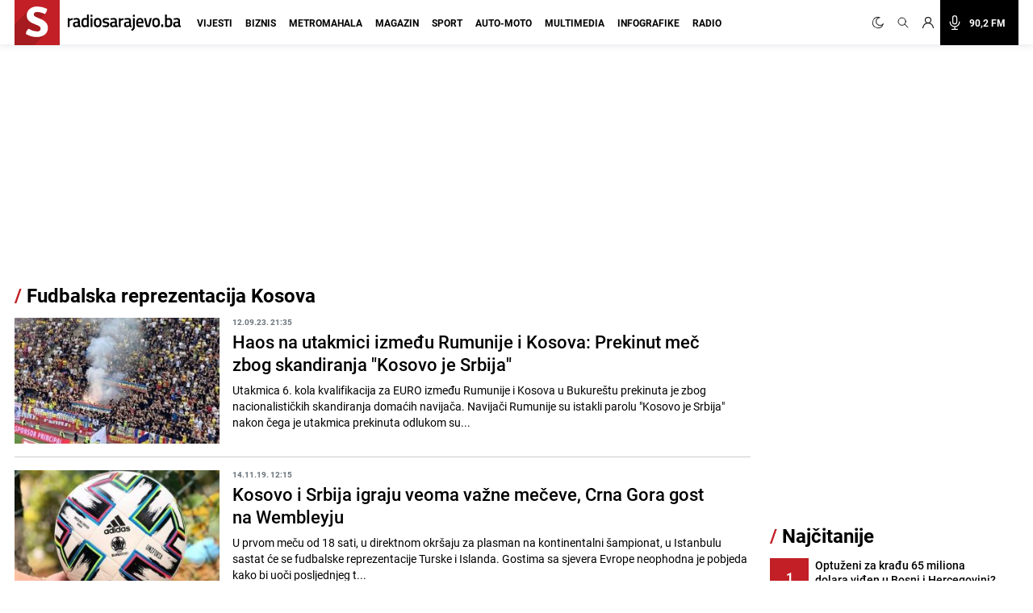

--- FILE ---
content_type: text/html; charset=UTF-8
request_url: https://radiosarajevo.ba/tagovi/Fudbalska%20reprezentacija%20Kosova
body_size: 19315
content:
<!doctype html>
<html class="no-js     " lang="hr">
<head>
    <meta charset="utf-8">
    <meta http-equiv="x-ua-compatible" content="ie=edge">
        <title>Fudbalska reprezentacija Kosova - Radiosarajevo.ba</title>
        <meta name="google" content="notranslate" />
    <meta name="viewport" content="width=device-width, initial-scale=1">
    <link rel="preconnect" href="//storage.radiosarajevo.ba" />
    <link rel="preconnect" href="https://www.googletagmanager.com" crossorigin>
    <link rel="stylesheet" href="https://radiosarajevo.ba/assets/build/css/style.css?v=202512101044">

        <link rel="preload" as="image" href="https://storage.radiosarajevo.ba/article/512618/300x185/kosovo-rumunija-utakmica-x-120923.jpg?v1694547411">
    <link rel="preload" as="image" href="https://storage.radiosarajevo.ba/article/357382/300x185/Lopta_euro2020_oktobar2019_PS3.jpg?v1573732230">
    <link rel="preload" as="image" href="https://storage.radiosarajevo.ba/article/354526/300x185/kosovo_ceska.jpg?v1571425569">
    <link rel="preload" as="image" href="https://storage.radiosarajevo.ba/article/354051/300x185/francuska_turska_AA.jpg?v1571085291">
<style>
    @media  only screen and (min-width: 690px) {
        .intro-article{
            display: -webkit-box;
            -webkit-line-clamp: 3;
            -webkit-box-orient: vertical;
            overflow: hidden;
        }
    }
</style>

    <link rel="preload" fetchpriority="high" as="image" href="https://radiosarajevo.ba/assets/img/logo.svg">
    <link rel="preload" fetchpriority="high" as="image" href="https://radiosarajevo.ba/assets/img/radiosarajevo-black.svg">
    <link rel="preload" href="https://radiosarajevo.ba/assets/fonts/roboto-regular-webfont.woff2" as="font" type="font/woff2" crossorigin>
    <link rel="preload" href="https://radiosarajevo.ba/assets/fonts/roboto-bold-webfont.woff2" as="font" type="font/woff2" crossorigin>

    <meta name="theme-color" content="#C22026">
<meta name="msapplication-navbutton-color" content="#C22026">
<meta name="apple-mobile-web-app-status-bar-style" content="#C22026">
<meta name="msapplication-TileImage" content="https://radiosarajevo.ba/assets/media/ms-icon-144x144.png?v=202512101044">
<link rel="apple-touch-icon" sizes="57x57" href="https://radiosarajevo.ba/assets/media/apple-icon-57x57.png?v=202512101044">
<link rel="apple-touch-icon" sizes="60x60" href="https://radiosarajevo.ba/assets/media/apple-icon-60x60.png?v=202512101044">
<link rel="apple-touch-icon" sizes="72x72" href="https://radiosarajevo.ba/assets/media/apple-icon-72x72.png?v=202512101044">
<link rel="apple-touch-icon" sizes="76x76" href="https://radiosarajevo.ba/assets/media/apple-icon-76x76.png?v=202512101044">
<link rel="apple-touch-icon" sizes="114x114" href="https://radiosarajevo.ba/assets/media/apple-icon-114x114.png?v=202512101044">
<link rel="apple-touch-icon" sizes="120x120" href="https://radiosarajevo.ba/assets/media/apple-icon-120x120.png?v=202512101044">
<link rel="apple-touch-icon" sizes="144x144" href="https://radiosarajevo.ba/assets/media/apple-icon-144x144.png?v=202512101044">
<link rel="apple-touch-icon" sizes="152x152" href="https://radiosarajevo.ba/assets/media/apple-icon-152x152.png?v=202512101044">
<link rel="apple-touch-icon" sizes="180x180" href="https://radiosarajevo.ba/assets/media/apple-icon-180x180.png?v=202512101044">
<link rel="icon" type="image/png" sizes="192x192"  href="https://radiosarajevo.ba/assets/media/android-icon-192x192.png?v=202512101044">
<link rel="icon" type="image/png" sizes="32x32" href="https://radiosarajevo.ba/assets/media/favicon-32x32.png?v=202512101044">
<link rel="icon" type="image/png" sizes="96x96" href="https://radiosarajevo.ba/assets/media/favicon-96x96.png?v=202512101044">
<link rel="icon" type="image/png" sizes="16x16" href="https://radiosarajevo.ba/assets/media/favicon-16x16.png?v=202512101044">
    <link rel="manifest" href="https://radiosarajevo.ba/assets/media/manifest.json?v=202512101044">

    <meta name="csrf-token" content="zarXEtf4cHeLAV504Y2ARZwTmbXytqvlLuUNueOA">
    <meta property="fb:pages" content="9659541299">
    <meta property="fb:app_id" content="257212854359532">
    <meta name="apple-itunes-app" content="app-id=1511192197">
    <meta name="facebook-domain-verification" content="kek9bj8htqhfippqb8ww1cbfv2dosa" />

    <meta name="description" content="Vijesti i članci povezani sa pojmom Fudbalska reprezentacija Kosova"/>
<meta property="og:title" content="Fudbalska reprezentacija Kosova - radiosarajevo.ba" />
<meta property="og:description" content="Vijesti i članci povezani sa pojmom Fudbalska reprezentacija Kosova" />
<meta property="og:type" content="website" />
<meta property="og:url" content="https://radiosarajevo.ba/tagovi/Fudbalska reprezentacija Kosova" />
<meta property="og:image" content="https://radiosarajevo.ba/assets/media/share.jpg?v=202512101044"/>
<meta property="og:site_name" content="radiosarajevo.ba" />

<meta name="twitter:card" content="summary">
<meta name="twitter:site" content="@radiosarajevo">
<meta name="twitter:title" content="Fudbalska reprezentacija Kosova - radiosarajevo.ba">
<meta name="twitter:description" content="Vijesti i članci povezani sa pojmom Fudbalska reprezentacija Kosova">
<meta name="twitter:creator" content="@radiosarajevo">
<meta property="og:image" content="https://radiosarajevo.ba/assets/media/share.jpg?v=202512101044"/>

<link rel="canonical" href="https://radiosarajevo.ba/tagovi/Fudbalska reprezentacija Kosova"/>


<link rel="amphtml" href="https://radiosarajevo.ba/amp/tagovi/Fudbalska reprezentacija Kosova"/>
    <script type="application/ld+json">
    {
     "@context": "http://schema.org",
     "@type": "BreadcrumbList",
     "itemListElement":
     [
      {
       "@type": "ListItem",
       "position": 1,
       "item":
       {
        "@id": "https://radiosarajevo.ba",
        "name": "Radiosarajevo.ba"
        }
      },
        {
       "@type": "ListItem",
       "position": 2,
       "item":
       {
        "@id": "https://radiosarajevo.ba/tagovi/Fudbalska reprezentacija Kosova",
        "name": "Fudbalska reprezentacija Kosova"
        }
      }
      ]
    }
    </script>

            <script>
            (function(a,g,b,c){a[c]=a[c]||function(){
                "undefined"===typeof a.ipromNS?(a[c].q=a[c].q||[]).push(arguments):a.ipromNS.execute(arguments)};
                var k=function(){var b=g.getElementsByTagName("script")[0];return function h(f){var e=f.shift();a[c]("setConfig",{server:e});
                    var d=document.createElement("script");0<f.length&&(d.onerror=function(){a[c]("setConfig",{blocked:!0});h(f)});
                    d.src="//cdn."+e+"/ipromNS.js";d.async=!0;d.defer=!0;b.parentNode.insertBefore(d,b)}}(),e=b;"string"===typeof b&&(e=[b]);k(e)
            })(window, document,[ "ipromcloud.com", "mabipa.com"],"_ipromNS");

                        _ipromNS('init', {
                sitePath      : ['radiosarajevo', 'radiosarajevo'],
                cookieConsent : true
            });
                    </script>
    
    <script async src="https://www.googletagmanager.com/gtag/js?id=G-LW95WV7BZG"></script>
    <script>
      window.dataLayer = window.dataLayer || [];
      function gtag(){dataLayer.push(arguments);}
      gtag('js', new Date());

      gtag('config', 'G-LW95WV7BZG');
      //gtag('config', 'AW-386474001');
    </script>

    
    <script>
    /* <![CDATA[ */
    (function() {
        var d=document,
                h=d.getElementsByTagName('head')[0],
                s=d.createElement('script');
        s.type='text/javascript';
        s.async=true;
        s.src=document.location.protocol + '//script.dotmetrics.net/door.js?id=1402';
        h.appendChild(s);
    }());
    /* ]]> */
    </script>

    <script>
    !function(f,b,e,v,n,t,s)
    {if(f.fbq)return;n=f.fbq=function(){n.callMethod?
            n.callMethod.apply(n,arguments):n.queue.push(arguments)};
        if(!f._fbq)f._fbq=n;n.push=n;n.loaded=!0;n.version='2.0';
        n.queue=[];t=b.createElement(e);t.async=!0;
        t.src=v;s=b.getElementsByTagName(e)[0];
        s.parentNode.insertBefore(t,s)}(window,document,'script',
            'https://connect.facebook.net/en_US/fbevents.js');
        fbq('init', '1558486717776491');
        fbq('track', 'PageView');

        fbq('init', '574475780864107');
        fbq('track', 'PageView');
    </script>
    <script async src="https://fundingchoicesmessages.google.com/i/pub-9349882814557951?ers=1" nonce="yEcJyxFXpFi5XRVo_dSA1g"></script><script nonce="yEcJyxFXpFi5XRVo_dSA1g">(function() {function signalGooglefcPresent() {if (!window.frames['googlefcPresent']) {if (document.body) {const iframe = document.createElement('iframe'); iframe.style = 'width: 0; height: 0; border: none; z-index: -1000; left: -1000px; top: -1000px;'; iframe.style.display = 'none'; iframe.name = 'googlefcPresent'; document.body.appendChild(iframe);} else {setTimeout(signalGooglefcPresent, 0);}}}signalGooglefcPresent();})();</script>
    <script async src="https://pagead2.googlesyndication.com/pagead/js/adsbygoogle.js?client=ca-pub-9349882814557951" crossorigin="anonymous"></script>
</head>
<body class="  font-roboto h-full">
<header class="w-full height-48 height-14 relative " style="z-index:10000;">
    <div class="header w-full fixed height-48 height-14 z-20 border-b shadow-navbar border-navbar-border" id="header">
        <div class="w-full   container mx-auto  lg:mx-auto lg:px-2" >
            <nav class="flex items-center justify-end flex-wrap ">
                <a href="https://radiosarajevo.ba/" class="logo height-48 height-14 ml-0 mr-auto flex items-center lg:justify-start overflow-hidden" >
                    <div class="bg-rsa-red relative height-48 width-48 width-14 height-14 mr-2.5">
                        <img class="w-9 h-10 absolute bottom-0 lg:-ml-0.5 lg:w-11 lg:h-12" src="https://radiosarajevo.ba/assets/img/logo.svg" width="56" height="56" alt="Radiosarajevo.ba">
                    </div>
                    <img class="logo-title hidden" src="https://radiosarajevo.ba/assets/img/radiosarajevo-black.svg" width="140" height="20" alt="Radiosarajevo.ba">
                </a>
                <div class="height-48 height-14 flex items-center justify-center lg:order-last">
                                                            <span class="hidden search-icons focus:outline-none focus:shadow-none cursor-pointer" id="light" onclick="themeToggle(this);" title="Prebaci na light mode.">
                        <svg class="w-5 h-5 mx-1.5 lg:w-4 lg:h-4 xl:w-5 xl:h-5 lg:mr-1 lg:ml-0 xl:mx-2 xl:ml-0 2xl:mx-3 fill-curennt"  viewBox="0 0 512 512" xml:space="preserve" xmlns="http://www.w3.org/2000/svg" xmlns:xlink="http://www.w3.org/1999/xlink"><g><g><path  fill="currentColor" d="M256,144c-61.75,0-112,50.25-112,112s50.25,112,112,112s112-50.25,112-112S317.75,144,256,144z M256,336    c-44.188,0-80-35.812-80-80c0-44.188,35.812-80,80-80c44.188,0,80,35.812,80,80C336,300.188,300.188,336,256,336z M256,112    c8.833,0,16-7.167,16-16V64c0-8.833-7.167-16-16-16s-16,7.167-16,16v32C240,104.833,247.167,112,256,112z M256,400    c-8.833,0-16,7.167-16,16v32c0,8.833,7.167,16,16,16s16-7.167,16-16v-32C272,407.167,264.833,400,256,400z M380.438,154.167    l22.625-22.625c6.25-6.25,6.25-16.375,0-22.625s-16.375-6.25-22.625,0l-22.625,22.625c-6.25,6.25-6.25,16.375,0,22.625    S374.188,160.417,380.438,154.167z M131.562,357.834l-22.625,22.625c-6.25,6.249-6.25,16.374,0,22.624s16.375,6.25,22.625,0    l22.625-22.624c6.25-6.271,6.25-16.376,0-22.625C147.938,351.583,137.812,351.562,131.562,357.834z M112,256    c0-8.833-7.167-16-16-16H64c-8.833,0-16,7.167-16,16s7.167,16,16,16h32C104.833,272,112,264.833,112,256z M448,240h-32    c-8.833,0-16,7.167-16,16s7.167,16,16,16h32c8.833,0,16-7.167,16-16S456.833,240,448,240z M131.541,154.167    c6.251,6.25,16.376,6.25,22.625,0c6.251-6.25,6.251-16.375,0-22.625l-22.625-22.625c-6.25-6.25-16.374-6.25-22.625,0    c-6.25,6.25-6.25,16.375,0,22.625L131.541,154.167z M380.459,357.812c-6.271-6.25-16.376-6.25-22.625,0    c-6.251,6.25-6.271,16.375,0,22.625l22.625,22.625c6.249,6.25,16.374,6.25,22.624,0s6.25-16.375,0-22.625L380.459,357.812z"/></g></g></svg>
                    </span>
                    <span class="search-icons focus:outline-none focus:shadow-none cursor-pointer" id="dark" onclick="themeToggle(this);" title="Prebaci na dark mode.">
                        <svg class="w-3.5 h-3.5 mx-1.5 lg:w-3.5 lg:h-3.5 xl:w-3.5 xl:h-3.5 lg:mr-1 lg:ml-0 xl:mx-2 xl:ml-0 2xl:mx-3 fill-curennt" style="transform:rotate(20deg)" xmlns="http://www.w3.org/2000/svg" xmlns:xlink="http://www.w3.org/1999/xlink" viewBox="0 0 122.88 122.89"><g><path fill="currentColor" stroke="currentColor" stroke-width="3" d="M49.06,1.27c2.17-0.45,4.34-0.77,6.48-0.98c2.2-0.21,4.38-0.31,6.53-0.29c1.21,0.01,2.18,1,2.17,2.21 c-0.01,0.93-0.6,1.72-1.42,2.03c-9.15,3.6-16.47,10.31-20.96,18.62c-4.42,8.17-6.1,17.88-4.09,27.68l0.01,0.07 c2.29,11.06,8.83,20.15,17.58,25.91c8.74,5.76,19.67,8.18,30.73,5.92l0.07-0.01c7.96-1.65,14.89-5.49,20.3-10.78 c5.6-5.47,9.56-12.48,11.33-20.16c0.27-1.18,1.45-1.91,2.62-1.64c0.89,0.21,1.53,0.93,1.67,1.78c2.64,16.2-1.35,32.07-10.06,44.71 c-8.67,12.58-22.03,21.97-38.18,25.29c-16.62,3.42-33.05-0.22-46.18-8.86C14.52,104.1,4.69,90.45,1.27,73.83 C-2.07,57.6,1.32,41.55,9.53,28.58C17.78,15.57,30.88,5.64,46.91,1.75c0.31-0.08,0.67-0.16,1.06-0.25l0.01,0l0,0L49.06,1.27 L49.06,1.27z M51.86,5.2c-0.64,0.11-1.28,0.23-1.91,0.36l-1.01,0.22l0,0c-0.29,0.07-0.63,0.14-1,0.23 c-14.88,3.61-27.05,12.83-34.7,24.92C5.61,42.98,2.46,57.88,5.56,72.94c3.18,15.43,12.31,28.11,24.51,36.15 c12.19,8.03,27.45,11.41,42.88,8.23c15-3.09,27.41-11.81,35.46-23.49c6.27-9.09,9.9-19.98,10.09-31.41 c-2.27,4.58-5.3,8.76-8.96,12.34c-6,5.86-13.69,10.13-22.51,11.95l-0.01,0c-12.26,2.52-24.38-0.16-34.07-6.54 c-9.68-6.38-16.93-16.45-19.45-28.7l0-0.01C31.25,40.58,33.1,29.82,38,20.77C41.32,14.63,46.05,9.27,51.86,5.2L51.86,5.2z"/></g></svg>
                    </span>
                                        <a href="#" class="search-icons focus:outline-none focus:shadow-none" title="Pretraga" id="search">
                        <!-- <svg xmlns="http://www.w3.org/2000/svg" class="w-4 h-4 mx-1.5 lg:w-3.5 lg:h-3.5 xl:w-4 xl:h-4 lg:mx-1 xl:mx-2 2xl:mx-3 fill-curennt" fill="none" viewBox="0 0 24 24" stroke="currentColor">
  <path d="m21 21-6-6m2-5a7 7 0 1 1-14 0 7 7 0 0 1 14 0z"/>
</svg> -->

<svg xmlns="http://www.w3.org/2000/svg" class="w-4 h-4 mx-1.5 lg:w-3.5 lg:h-3.5 xl:w-4 xl:h-4 lg:mx-1 xl:mx-2 2xl:mx-3 fill-curennt" fill="none" viewBox="0 0 24 24" stroke="currentColor">
  <path stroke-linecap="round" stroke-linejoin="round" stroke-width="1.4" d="M21 21l-6-6m2-5a7 7 0 11-14 0 7 7 0 0114 0z" />
</svg>                    </a>
                                            <!-- user kad nisi logovan -->
                            <a href="https://radiosarajevo.ba/auth/login" class="icons focus:outline-none focus:shadow-none" title="Prijava i registracija korisnika">
                                <svg xmlns="http://www.w3.org/2000/svg" class="w-3.5 h-3.5 mx-1.5 lg:w-3 lg:h-3 xl:w-3.5 xl:h-3.5 lg:mx-1 xl:mx-2 2xl:ml-3 2xl:mr-6 fill-current" viewBox="0 0 16 16" stroke="currentColor">
  <path d="M13.657 10.343a7.97 7.97 0 0 0-3.04-1.907 4.623 4.623 0 0 0 2.008-3.811A4.63 4.63 0 0 0 8 0a4.63 4.63 0 0 0-4.625 4.625c0 1.58.796 2.977 2.008 3.811a7.97 7.97 0 0 0-3.04 1.907A7.948 7.948 0 0 0 0 16h1.25A6.758 6.758 0 0 1 8 9.25 6.758 6.758 0 0 1 14.75 16H16a7.948 7.948 0 0 0-2.343-5.657ZM8 8a3.379 3.379 0 0 1-3.375-3.375A3.379 3.379 0 0 1 8 1.25a3.379 3.379 0 0 1 3.375 3.375A3.379 3.379 0 0 1 8 8Z" fill-rule="nonzero" stroke="none"/>
</svg>                            </a>
                                                <a href="/"  class="icons h-14 flex items-center xl:bg-black xl:pr-4 xl:hover:bg-rsa-red " onclick="window.open('/slusaj','Radio Sarajevo','width=1080, height=600'); return false;" title="Slušaj radiosarajevo.ba">
                            <!-- <svg xmlns="http://www.w3.org/2000/svg" class="w-4 h-4 mx-1.5 mr-4 lg:mx-1 xl:w-5 xl:h-5 xl:mx-2 2xl:ml-3 xl:text-white" viewBox="0 0 11 16" stroke="currentColor">
  <g fill-rule="nonzero" stroke="none">
    <path d="M11 8.596c0-.263-.227-.477-.506-.477-.28 0-.506.214-.506.477 0 2.334-2.013 4.233-4.488 4.233-2.475 0-4.488-1.899-4.488-4.233 0-.263-.227-.477-.506-.477-.28 0-.506.214-.506.477 0 2.7 2.198 4.923 4.994 5.165v1.285H3.116c-.28 0-.506.213-.506.477 0 .263.227.477.506.477h4.768c.279 0 .506-.214.506-.477 0-.264-.227-.477-.506-.477H6.006V13.76C8.802 13.52 11 11.296 11 8.596Z"/>
    <path d="M5.5 11.652c1.786 0 3.24-1.371 3.24-3.056v-5.54C8.74 1.37 7.286 0 5.5 0 3.714 0 2.26 1.37 2.26 3.055v5.541c0 1.685 1.454 3.056 3.24 3.056ZM3.272 3.055c0-1.158 1-2.1 2.228-2.1 1.228 0 2.228.942 2.228 2.1v5.541c0 1.159-1 2.101-2.228 2.101-1.228 0-2.228-.942-2.228-2.1V3.054Z"/>
  </g>
</svg> -->

<svg xmlns="http://www.w3.org/2000/svg" class="w-4 h-4 mx-1.5 mr-4 lg:mx-1 xl:w-5 xl:h-5 xl:mx-2 2xl:ml-3 xl:text-white" fill="none" viewBox="0 0 24 24" stroke="currentColor">
  <path stroke-linecap="round" stroke-linejoin="round" stroke-width="1.5" d="M19 11a7 7 0 01-7 7m0 0a7 7 0 01-7-7m7 7v4m0 0H8m4 0h4m-4-8a3 3 0 01-3-3V5a3 3 0 116 0v6a3 3 0 01-3 3z" />
</svg>
                            <span class="hidden font-bold text-white text-sm xl:block"> 90,2 FM</span>
                        </a>
                    
                </div>
                <div class="bg-black height-48 width-48 height-14 width-14 flex items-center justify-center lg:hidden">
                    <a href="#" id="hamburger-btn" class="flex items-center text-white">
                        <span class="sr-only">Otvori meni</span>
                        <svg id="hamburger-btn-open" class="w-6 h-6 text-white" stroke="currentColor" viewBox="0 0 24 24" xmlns="http://www.w3.org/2000/svg"><path stroke-linecap="round" stroke-linejoin="round" stroke-width="2" d="M4 6h16M4 12h16M4 18h16"></path></svg>
                        <svg id="hamburger-btn-closed" class="w-6 h-6 hidden text-white" stroke="currentColor" viewBox="0 0 24 24" xmlns="http://www.w3.org/2000/svg"><path stroke-linecap="round" stroke-linejoin="round" stroke-width="2" d="M6 18L18 6M6 6l12 12"></path></svg>
                    </a>
                </div>
                <div class="navbar-menu hidden p-0 lg:flex h-14 lg:flex-grow lg:items-center lg:w-auto ">
                    <div class="text-sm flex flex-col lg:flex-grow lg:flex-row text-left lg:p-0 lg:items-center height-14 lg:ml-1 lg:mr-auto xl:ml-3">
                                                    <div class="group relative z-auto">
                                <a href="https://radiosarajevo.ba/vijesti" class="name-category  text-xl leading-10 font-bold uppercase lg:text-sm lg:leading-9 lg:mx-2 2xl:mx-3 border-b-3 pb-4 focus:outline-none focus:shadow-none   lg:hover:text-vijesti">
                                    Vijesti
                                </a>
                                                            </div>
                                                    <div class="group relative z-auto">
                                <a href="https://radiosarajevo.ba/biznis" class="name-category  text-xl leading-10 font-bold uppercase lg:text-sm lg:leading-9 lg:mx-2 2xl:mx-3 border-b-3 pb-4 focus:outline-none focus:shadow-none   lg:hover:text-biznis">
                                    Biznis
                                </a>
                                                            </div>
                                                    <div class="group relative z-auto">
                                <a href="https://radiosarajevo.ba/metromahala" class="name-category  text-xl leading-10 font-bold uppercase lg:text-sm lg:leading-9 lg:mx-2 2xl:mx-3 border-b-3 pb-4 focus:outline-none focus:shadow-none   lg:hover:text-metromahala">
                                    Metromahala
                                </a>
                                                            </div>
                                                    <div class="group relative z-auto">
                                <a href="https://radiosarajevo.ba/magazin" class="name-category  text-xl leading-10 font-bold uppercase lg:text-sm lg:leading-9 lg:mx-2 2xl:mx-3 border-b-3 pb-4 focus:outline-none focus:shadow-none   lg:hover:text-magazin">
                                    Magazin
                                </a>
                                                            </div>
                                                    <div class="group relative z-auto">
                                <a href="https://radiosarajevo.ba/sport" class="name-category  text-xl leading-10 font-bold uppercase lg:text-sm lg:leading-9 lg:mx-2 2xl:mx-3 border-b-3 pb-4 focus:outline-none focus:shadow-none   lg:hover:text-sport">
                                    Sport
                                </a>
                                                            </div>
                                                    <div class="group relative z-auto">
                                <a href="https://radiosarajevo.ba/auto-moto" class="name-category  text-xl leading-10 font-bold uppercase lg:text-sm lg:leading-9 lg:mx-2 2xl:mx-3 border-b-3 pb-4 focus:outline-none focus:shadow-none   lg:hover:text-auto-moto">
                                    Auto-moto
                                </a>
                                                            </div>
                                                    <div class="group relative z-auto">
                                <a href="https://radiosarajevo.ba/multimedia" class="name-category  text-xl leading-10 font-bold uppercase lg:text-sm lg:leading-9 lg:mx-2 2xl:mx-3 border-b-3 pb-4 focus:outline-none focus:shadow-none   lg:hover:text-multimedia">
                                    Multimedia
                                </a>
                                                            </div>
                                                    <div class="group relative z-auto">
                                <a href="https://radiosarajevo.ba/infografike" class="name-category  text-xl leading-10 font-bold uppercase lg:text-sm lg:leading-9 lg:mx-2 2xl:mx-3 border-b-3 pb-4 focus:outline-none focus:shadow-none   lg:hover:text-infografike">
                                    Infografike
                                </a>
                                                            </div>
                                                    <div class="group relative z-auto">
                                <a href="https://radiosarajevo.ba/radio" class="name-category  text-xl leading-10 font-bold uppercase lg:text-sm lg:leading-9 lg:mx-2 2xl:mx-3 border-b-3 pb-4 focus:outline-none focus:shadow-none   lg:hover:text-radio">
                                    Radio
                                </a>
                                                            </div>
                                            </div>
                </div>
            </nav>
        </div>
    </div>
</header>
<div class=" hidden  relative container md:px-2 mx-auto " id="searchOpen">
    <div class="w-full height-48 height-14 px-4 flex items-center bg-search-bg" >
        <div class="container mx-auto">
            <form action="https://radiosarajevo.ba/pretraga" method="get" class="w-full">
                <div class="flex flex-row items-center justify-center">
                    <!-- <svg xmlns="http://www.w3.org/2000/svg" class="icon-black w-5 h-5 mr-4 hidden md:block" fill="none" viewBox="0 0 24 24" stroke="currentColor">
  <path d="m21 21-6-6m2-5a7 7 0 1 1-14 0 7 7 0 0 1 14 0z"/>
</svg> -->

<svg xmlns="http://www.w3.org/2000/svg" class="icon-black w-5 h-5 mr-4 hidden md:block" fill="none" viewBox="0 0 24 24" stroke="currentColor">
  <path stroke-linecap="round" stroke-linejoin="round" stroke-width="1.4" d="M21 21l-6-6m2-5a7 7 0 11-14 0 7 7 0 0114 0z" />
</svg>                    <input value="" class="no-focus search-box w-full bg-transparent p-0 md:px-4 text-black text-lg leading-4 placeholder-black" id="search_open" type="text" name="keywords" required placeholder="Pretraži">
                    <button class="md:bg-rsa-red md:rounded-md md:px-4 md:py-px md:leading-7 md:text-white font-bold text-base focus:outline-none focus:shadow-outline   md:hover:bg-black md:hover:border-black" type="submit">
                        <span class="hidden md:block">Pretraži</span>
                        <!-- <svg xmlns="http://www.w3.org/2000/svg" class="icon-black w-5 h-5 md:hidden" fill="none" viewBox="0 0 24 24" stroke="currentColor">
  <path d="m21 21-6-6m2-5a7 7 0 1 1-14 0 7 7 0 0 1 14 0z"/>
</svg> -->

<svg xmlns="http://www.w3.org/2000/svg" class="icon-black w-5 h-5 md:hidden" fill="none" viewBox="0 0 24 24" stroke="currentColor">
  <path stroke-linecap="round" stroke-linejoin="round" stroke-width="1.4" d="M21 21l-6-6m2-5a7 7 0 11-14 0 7 7 0 0114 0z" />
</svg>                    </button>
                                        <svg class="icon-black w-6 h-6 cursor-pointer ml-2" stroke="currentColor" viewBox="0 0 24 24" xmlns="http://www.w3.org/2000/svg" id="close_search">
  <path stroke-linecap="round" stroke-linejoin="round" stroke-width="2" d="M6 18 18 6M6 6l12 12"/>
</svg>                </div>
            </form>
        </div>
    </div>
</div>

<!-- Main content -->
<div class="main">
        <div class="container mx-auto p-0 pt-2 lg:pt-6 relative overflow-x-hidden lg:px-2" id="container-body">
                    <div style="min-height: 250px; width: 100%" class="mx-auto mb-6">
                <div class="iAdserver" data-iadserver-zone="25"><script>_ipromNS('zone',25);</script></div>
            </div>
                <section class="w-full flex flex-col md:flex-row">
            <div class="flex flex-col lg:pr-4 width-lg-max-width">
                                    <div class="breadcrumb font-bold flex flex-row leading-6 mx-2 mb-3.5 text-2xl md:text-3xl lg:mb-4 lg:mx-0">
                        <h1><span>/</span> Fudbalska reprezentacija Kosova</h1>
                    </div>
                
                                                                                                                        <div class="w-auto flex flex-row mx-2 pb-2.5 mb-2.5 md:pb-4 md:mb-4  border-b border-form-grey lg:mx-0 lg:w-full lg:last:mb-10 ">
                                            <div class="w-1/3 lg:w-72 xl:h-full">
                            <a href="https://radiosarajevo.ba/sport/nogomet/haos-na-utakmici-izmedu-rumunije-i-kosova-prekinut-mec-zbog-skandiranja-kosovo-je-srbija/512618"> <!-- style="--aspect-ratio:300/185" -->
                                <div class="w-full relative " style="--aspect-ratio:300/185">
                                    <img class="w-full object-cover min-h-80 "
                                                                                                                                       src="https://storage.radiosarajevo.ba/article/512618/300x185/kosovo-rumunija-utakmica-x-120923.jpg?v1694547411" width="300" height="185"
                                                                                                                               alt="Haos na utakmici između Rumunije i Kosova: Prekinut meč zbog skandiranja &quot;Kosovo je Srbija&quot;">
                                                                        </div>
                            </a>
                        </div>
                        <div class="ml-2 w-2/3 md:ml-4 relative md:w-4/5">
                            <time datetime="2023-09-12 21:35:00" class="block uppercase text-xs font-bold leading-none text-text-grey mb-1.5">12.09.23. 21:35</time>
                            <a href="https://radiosarajevo.ba/sport/nogomet/haos-na-utakmici-izmedu-rumunije-i-kosova-prekinut-mec-zbog-skandiranja-kosovo-je-srbija/512618">
                                <h2 class="text-color text-base font-medium leading-4 md:mb-2 sm:text-xl md:text-xl lg:text-22 lg:leading-28 lg:w-11/12">
                                    Haos na utakmici između Rumunije i Kosova: Prekinut meč zbog skandiranja &quot;Kosovo je Srbija&quot;
                                </h2>
                                <p class="intro-article hidden md:block md:text-md xl:text-base xl:leading-5">
                                    Utakmica 6. kola kvalifikacija za EURO između Rumunije i Kosova u Bukureštu prekinuta je zbog nacionalističkih skandiranja domaćih navijača.
Navijači Rumunije su istakli parolu "Kosovo je Srbija" nakon čega je utakmica prekinuta odlukom su...
                                </p>
                            </a>
                        </div>
                    </div>
                                                                                                                            <div class="w-auto flex flex-row mx-2 pb-2.5 mb-2.5 md:pb-4 md:mb-4  border-b border-form-grey lg:mx-0 lg:w-full lg:last:mb-10 ">
                                            <div class="w-1/3 lg:w-72 xl:h-full">
                            <a href="https://radiosarajevo.ba/sport/nogomet/kosovo-i-srbija-igraju-veoma-vazne-meceve-crna-gora-gost-na-wembleyju/357382"> <!-- style="--aspect-ratio:300/185" -->
                                <div class="w-full relative " style="--aspect-ratio:300/185">
                                    <img class="w-full object-cover min-h-80 "
                                                                                                                                       src="https://storage.radiosarajevo.ba/article/357382/300x185/Lopta_euro2020_oktobar2019_PS3.jpg?v1573732230" width="300" height="185"
                                                                                                                               alt=" Kosovo i Srbija igraju veoma važne mečeve, Crna Gora gost na Wembleyju">
                                                                        </div>
                            </a>
                        </div>
                        <div class="ml-2 w-2/3 md:ml-4 relative md:w-4/5">
                            <time datetime="2019-11-14 12:15:00" class="block uppercase text-xs font-bold leading-none text-text-grey mb-1.5">14.11.19. 12:15</time>
                            <a href="https://radiosarajevo.ba/sport/nogomet/kosovo-i-srbija-igraju-veoma-vazne-meceve-crna-gora-gost-na-wembleyju/357382">
                                <h2 class="text-color text-base font-medium leading-4 md:mb-2 sm:text-xl md:text-xl lg:text-22 lg:leading-28 lg:w-11/12">
                                     Kosovo i Srbija igraju veoma važne mečeve, Crna Gora gost na Wembleyju
                                </h2>
                                <p class="intro-article hidden md:block md:text-md xl:text-base xl:leading-5">
                                    U prvom meču od 18 sati, u direktnom okr&scaron;aju za plasman na kontinentalni &scaron;ampionat, u Istanbulu sastat će se fudbalske reprezentacije Turske i Islanda.
Gostima sa sjevera Evrope neophodna je pobjeda kako bi uoči posljednjeg t...
                                </p>
                            </a>
                        </div>
                    </div>
                                                                                                                            <div class="w-auto flex flex-row mx-2 pb-2.5 mb-2.5 md:pb-4 md:mb-4  border-b border-form-grey lg:mx-0 lg:w-full lg:last:mb-10 ">
                                            <div class="w-1/3 lg:w-72 xl:h-full">
                            <a href="https://radiosarajevo.ba/sport/nogomet/osim-bih-i-srbije-jos-jedna-reprezentacija-nece-moci-igrati-s-kosovom/354526"> <!-- style="--aspect-ratio:300/185" -->
                                <div class="w-full relative " style="--aspect-ratio:300/185">
                                    <img class="w-full object-cover min-h-80 "
                                                                                                                                       src="https://storage.radiosarajevo.ba/article/354526/300x185/kosovo_ceska.jpg?v1571425569" width="300" height="185"
                                                                                                                               alt="Osim BiH i Srbije još jedna reprezentacija neće moći igrati s Kosovom">
                                                                        </div>
                            </a>
                        </div>
                        <div class="ml-2 w-2/3 md:ml-4 relative md:w-4/5">
                            <time datetime="2019-10-18 21:01:00" class="block uppercase text-xs font-bold leading-none text-text-grey mb-1.5">18.10.19. 21:01</time>
                            <a href="https://radiosarajevo.ba/sport/nogomet/osim-bih-i-srbije-jos-jedna-reprezentacija-nece-moci-igrati-s-kosovom/354526">
                                <h2 class="text-color text-base font-medium leading-4 md:mb-2 sm:text-xl md:text-xl lg:text-22 lg:leading-28 lg:w-11/12">
                                    Osim BiH i Srbije još jedna reprezentacija neće moći igrati s Kosovom
                                </h2>
                                <p class="intro-article hidden md:block md:text-md xl:text-base xl:leading-5">
                                    Krovna kuća europskog fudbala (UEFA) saopćila je danas kako se prilikom žrijebanja za takmičenja pod okriljem ove ogranizacije Kosovo i Rusija neće moći sastati međusobno.
UEFA navodi da žrijeb ne može spojiti ove reprezentacije zbog sigur...
                                </p>
                            </a>
                        </div>
                    </div>
                                                                                                                            <div class="w-auto flex flex-row mx-2 pb-2.5 mb-2.5 md:pb-4 md:mb-4  border-b border-form-grey lg:mx-0 lg:w-full lg:last:mb-10 ">
                                            <div class="w-1/3 lg:w-72 xl:h-full">
                            <a href="https://radiosarajevo.ba/sport/nogomet/francuska-i-engleska/354051"> <!-- style="--aspect-ratio:300/185" -->
                                <div class="w-full relative " style="--aspect-ratio:300/185">
                                    <img class="w-full object-cover min-h-80 "
                                                                                                                                       src="https://storage.radiosarajevo.ba/article/354051/300x185/francuska_turska_AA.jpg?v1571085291" width="300" height="185"
                                                                                                                               alt="Engleska i Ukrajina osigurale završnicu, Francuska i Turska čekaju formalnost">
                                                                        </div>
                            </a>
                        </div>
                        <div class="ml-2 w-2/3 md:ml-4 relative md:w-4/5">
                            <time datetime="2019-10-14 22:40:00" class="block uppercase text-xs font-bold leading-none text-text-grey mb-1.5">14.10.19. 22:40</time>
                            <a href="https://radiosarajevo.ba/sport/nogomet/francuska-i-engleska/354051">
                                <h2 class="text-color text-base font-medium leading-4 md:mb-2 sm:text-xl md:text-xl lg:text-22 lg:leading-28 lg:w-11/12">
                                    Engleska i Ukrajina osigurale završnicu, Francuska i Turska čekaju formalnost
                                </h2>
                                <p class="intro-article hidden md:block md:text-md xl:text-base xl:leading-5">
                                    U ponedjeljak navečer odigrane su utakmice kvalifikacija za Europosko prvenstvo 2020. godine u grupama A, B, H.
U najzanimljivijem susretu, reprezentacije Francuske i Turske remizirale su na Stade Franceu 1:1. Svjetski prvak je poveo golom...
                                </p>
                            </a>
                        </div>
                    </div>
                                                                                                                            <div class="w-auto flex flex-row mx-2 pb-2.5 mb-2.5 md:pb-4 md:mb-4  border-b border-form-grey lg:mx-0 lg:w-full lg:last:mb-10 ">
                                            <div class="w-1/3 lg:w-72 xl:h-full">
                            <a href="https://radiosarajevo.ba/sport/nogomet/u-pristini-kosovo-docekuje-crnu-goru-srbija-trazi-pobjedu-u-litvaniji/353975"> <!-- style="--aspect-ratio:300/185" -->
                                <div class="w-full relative " style="--aspect-ratio:300/185">
                                    <img class="w-full object-cover min-h-80  lazyload "
                                                                                  src="https://radiosarajevo.ba/assets/img/lazy.png" loading="lazy"
                                                                                          data-src="https://storage.radiosarajevo.ba/article/353975/300x185/Faruk_Hadzibegic_Foto_FSCG.jpg?v1571047314" width="300" height="185"
                                                                                                                               alt="Hadžibegić čeka prvu pobjedu na klupi Crne Gore: Kolektiv je najveća snaga Kosova">
                                                                        </div>
                            </a>
                        </div>
                        <div class="ml-2 w-2/3 md:ml-4 relative md:w-4/5">
                            <time datetime="2019-10-14 12:00:00" class="block uppercase text-xs font-bold leading-none text-text-grey mb-1.5">14.10.19. 12:00</time>
                            <a href="https://radiosarajevo.ba/sport/nogomet/u-pristini-kosovo-docekuje-crnu-goru-srbija-trazi-pobjedu-u-litvaniji/353975">
                                <h2 class="text-color text-base font-medium leading-4 md:mb-2 sm:text-xl md:text-xl lg:text-22 lg:leading-28 lg:w-11/12">
                                    Hadžibegić čeka prvu pobjedu na klupi Crne Gore: Kolektiv je najveća snaga Kosova
                                </h2>
                                <p class="intro-article hidden md:block md:text-md xl:text-base xl:leading-5">
                                    Fudbalska reprezentacija Crne Gore večeras u Pri&scaron;tini protiv Kosova odigrat će utakmicu A grupe kvalifikacija za plasman na Evropsko prvenstvo 2020. godine.
Prvi međusobni duel u Podgorici zavr&scaron;en je nerije&scaron;eno, 1:1....
                                </p>
                            </a>
                        </div>
                    </div>
                                                                                                                            <div class="w-auto flex flex-row mx-2 pb-2.5 mb-2.5 md:pb-4 md:mb-4  border-b border-form-grey lg:mx-0 lg:w-full lg:last:mb-10 ">
                                            <div class="w-1/3 lg:w-72 xl:h-full">
                            <a href="https://radiosarajevo.ba/sport/nogomet/hrabro-kosovo-postiglo-tri-gola-engleskoj-srbija-savladala-luksemburg/350479"> <!-- style="--aspect-ratio:300/185" -->
                                <div class="w-full relative " style="--aspect-ratio:300/185">
                                    <img class="w-full object-cover min-h-80  lazyload "
                                                                                  src="https://radiosarajevo.ba/assets/img/lazy.png" loading="lazy"
                                                                                          data-src="https://storage.radiosarajevo.ba/article/350479/300x185/engleska_kosovo_muqiri_penal1.jpg?v1568147903" width="300" height="185"
                                                                                                                               alt="Hrabro Kosovo postiglo tri gola Engleskoj, Srbija savladala Luksemburg">
                                                                        </div>
                            </a>
                        </div>
                        <div class="ml-2 w-2/3 md:ml-4 relative md:w-4/5">
                            <time datetime="2019-09-10 22:41:00" class="block uppercase text-xs font-bold leading-none text-text-grey mb-1.5">10.09.19. 22:41</time>
                            <a href="https://radiosarajevo.ba/sport/nogomet/hrabro-kosovo-postiglo-tri-gola-engleskoj-srbija-savladala-luksemburg/350479">
                                <h2 class="text-color text-base font-medium leading-4 md:mb-2 sm:text-xl md:text-xl lg:text-22 lg:leading-28 lg:w-11/12">
                                    Hrabro Kosovo postiglo tri gola Engleskoj, Srbija savladala Luksemburg
                                </h2>
                                <p class="intro-article hidden md:block md:text-md xl:text-base xl:leading-5">
                                    Nogometna reprezentacija Kosova poražena je večeras rezultatom 5:3 na gostovanju kod Engleske, ali je pružilo sjajnu partiju u okviru kvalifikacija za Europsko prvenstvo u nogometu 2020. godine.
Kosovo je već u 38. sekundi povelo sa 0:1, d...
                                </p>
                            </a>
                        </div>
                    </div>
                                                                                                                            <div class="w-auto flex flex-row mx-2 pb-2.5 mb-0 md:pb-4 lg:mx-0 lg:w-full  lg:last:mb-10 ">
                                            <div class="w-1/3 lg:w-72 xl:h-full">
                            <a href="https://radiosarajevo.ba/sport/nogomet/berisha-izazvao-odusevljenje-na-kosovu-postigao-gol-u-38-sekundi/350476"> <!-- style="--aspect-ratio:300/185" -->
                                <div class="w-full relative " style="--aspect-ratio:300/185">
                                    <img class="w-full object-cover min-h-80  lazyload "
                                                                                  src="https://radiosarajevo.ba/assets/img/lazy.png" loading="lazy"
                                                                                          data-src="https://storage.radiosarajevo.ba/article/350476/300x185/kosovo_berisha1.jpg?v1568143951" width="300" height="185"
                                                                                                                               alt="Berisha izazvao oduševljenje na Kosovu, postigao gol u 38. sekundi">
                                                                        </div>
                            </a>
                        </div>
                        <div class="ml-2 w-2/3 md:ml-4 relative md:w-4/5">
                            <time datetime="2019-09-10 21:35:00" class="block uppercase text-xs font-bold leading-none text-text-grey mb-1.5">10.09.19. 21:35</time>
                            <a href="https://radiosarajevo.ba/sport/nogomet/berisha-izazvao-odusevljenje-na-kosovu-postigao-gol-u-38-sekundi/350476">
                                <h2 class="text-color text-base font-medium leading-4 md:mb-2 sm:text-xl md:text-xl lg:text-22 lg:leading-28 lg:w-11/12">
                                    Berisha izazvao oduševljenje na Kosovu, postigao gol u 38. sekundi
                                </h2>
                                <p class="intro-article hidden md:block md:text-md xl:text-base xl:leading-5">
                                    Fudbalska reprezentacija Kosova trenutno gubi 3:1 od reprezentacije Engleske, ali je historijski pogodak za Kosovo na Wembleyu postigao&nbsp;Valon Berisha u 1. minuti.&nbsp;
Kosovo je povelo 0:1, nakon čega su Englezi preokrenuli meč i sad...
                                </p>
                            </a>
                        </div>
                    </div>
                                                                                                                            <div class="w-auto flex flex-row mx-2 pb-2.5 mb-2.5 md:pb-4 md:mb-4  border-b border-form-grey lg:mx-0 lg:w-full lg:last:mb-10 ">
                                            <div class="w-1/3 lg:w-72 xl:h-full">
                            <a href="https://radiosarajevo.ba/sport/nogomet/srbija-portugal/350183"> <!-- style="--aspect-ratio:300/185" -->
                                <div class="w-full relative " style="--aspect-ratio:300/185">
                                    <img class="w-full object-cover min-h-80  lazyload "
                                                                                  src="https://radiosarajevo.ba/assets/img/lazy.png" loading="lazy"
                                                                                          data-src="https://storage.radiosarajevo.ba/article/350183/300x185/srbija_portugal_twitter.jpg?v1567888070" width="300" height="185"
                                                                                                                               alt="Ronaldo i društvo utišali Marakanu, Ozan Tufan spasio Tursku blamaže">
                                                                                    <div class="absolute z-auto items-center flex right-2 bottom-2">
            <span class="icon bg-white rounded-full w-7 h-7 flex items-center mx-1 last:mr-0">
        <svg xmlns="http://www.w3.org/2000/svg" class="w-4 h-4 mx-auto fill-current" viewBox="0 0 20 20" fill="currentColor">
  <path fill-rule="evenodd" d="M4 5a2 2 0 0 0-2 2v8a2 2 0 0 0 2 2h12a2 2 0 0 0 2-2V7a2 2 0 0 0-2-2h-1.586a1 1 0 0 1-.707-.293l-1.121-1.121A2 2 0 0 0 11.172 3H8.828a2 2 0 0 0-1.414.586L6.293 4.707A1 1 0 0 1 5.586 5H4zm6 9a3 3 0 1 0 0-6 3 3 0 0 0 0 6z" clip-rule="evenodd"/>
</svg>    </span>
    </div>
                                                                        </div>
                            </a>
                        </div>
                        <div class="ml-2 w-2/3 md:ml-4 relative md:w-4/5">
                            <time datetime="2019-09-07 22:43:00" class="block uppercase text-xs font-bold leading-none text-text-grey mb-1.5">07.09.19. 22:43</time>
                            <a href="https://radiosarajevo.ba/sport/nogomet/srbija-portugal/350183">
                                <h2 class="text-color text-base font-medium leading-4 md:mb-2 sm:text-xl md:text-xl lg:text-22 lg:leading-28 lg:w-11/12">
                                    Ronaldo i društvo utišali Marakanu, Ozan Tufan spasio Tursku blamaže
                                </h2>
                                <p class="intro-article hidden md:block md:text-md xl:text-base xl:leading-5">
                                    U subotu su igrane utakmice kvalifikacija za Europsko fudbalsko prvenstvo u grupama A, B, C.
Nakon &scaron;to je reprezentacija Kosova poslijepodne u Pri&scaron;tini savladala Če&scaron;ku 2:1 i izbila na čelo grupe A, tri sata kasnije Eng...
                                </p>
                            </a>
                        </div>
                    </div>
                                                                                                                            <div class="w-auto flex flex-row mx-2 pb-2.5 mb-2.5 md:pb-4 md:mb-4  border-b border-form-grey lg:mx-0 lg:w-full lg:last:mb-10 ">
                                            <div class="w-1/3 lg:w-72 xl:h-full">
                            <a href="https://radiosarajevo.ba/sport/nogomet/ludnica-u-pristini-kosovo-pobijedilo-cesku-pogledajte-golove-i-slavlje-poslije-utakmice/350163"> <!-- style="--aspect-ratio:300/185" -->
                                <div class="w-full relative " style="--aspect-ratio:300/185">
                                    <img class="w-full object-cover min-h-80  lazyload "
                                                                                  src="https://radiosarajevo.ba/assets/img/lazy.png" loading="lazy"
                                                                                          data-src="https://storage.radiosarajevo.ba/article/350163/300x185/kosovo_ceska.jpg?v1567870242" width="300" height="185"
                                                                                                                               alt="Ludnica u Prištini: Kosovo pobijedilo Češku, TV komentator u euforiji">
                                                                        </div>
                            </a>
                        </div>
                        <div class="ml-2 w-2/3 md:ml-4 relative md:w-4/5">
                            <time datetime="2019-09-07 17:31:00" class="block uppercase text-xs font-bold leading-none text-text-grey mb-1.5">07.09.19. 17:31</time>
                            <a href="https://radiosarajevo.ba/sport/nogomet/ludnica-u-pristini-kosovo-pobijedilo-cesku-pogledajte-golove-i-slavlje-poslije-utakmice/350163">
                                <h2 class="text-color text-base font-medium leading-4 md:mb-2 sm:text-xl md:text-xl lg:text-22 lg:leading-28 lg:w-11/12">
                                    Ludnica u Prištini: Kosovo pobijedilo Češku, TV komentator u euforiji
                                </h2>
                                <p class="intro-article hidden md:block md:text-md xl:text-base xl:leading-5">
                                    U meču kvalifikacione grupe A za Europsko prvenstvo 2020. godine, fudbalska reprezentacija Kosova u Pri&scaron;tini je pobijedila Če&scaron;ku 2:1 i preuzela prvo mjesto ispred Engleske.
Na prepunom stadionu Fadilj Vokrri u Pri&scaron;tini...
                                </p>
                            </a>
                        </div>
                    </div>
                                                                                                                            <div class="w-auto flex flex-row mx-2 pb-2.5 mb-2.5 md:pb-4 md:mb-4  border-b border-form-grey lg:mx-0 lg:w-full lg:last:mb-10 ">
                                            <div class="w-1/3 lg:w-72 xl:h-full">
                            <a href="https://radiosarajevo.ba/sport/nogomet/bio-kapiten-kadeta-srbije-a-sada-je-izabrao-da-igra-za-kosovo/337799"> <!-- style="--aspect-ratio:300/185" -->
                                <div class="w-full relative " style="--aspect-ratio:300/185">
                                    <img class="w-full object-cover min-h-80  lazyload "
                                                                                  src="https://radiosarajevo.ba/assets/img/lazy.png" loading="lazy"
                                                                                          data-src="https://storage.radiosarajevo.ba/article/337799/300x185/Arton_Zekaj_Twitter.jpg?v1558530581" width="300" height="185"
                                                                                                                               alt="Bio kapiten kadeta Srbije, a sada je izabrao da igra za Kosovo">
                                                                        </div>
                            </a>
                        </div>
                        <div class="ml-2 w-2/3 md:ml-4 relative md:w-4/5">
                            <time datetime="2019-05-22 15:05:00" class="block uppercase text-xs font-bold leading-none text-text-grey mb-1.5">22.05.19. 15:05</time>
                            <a href="https://radiosarajevo.ba/sport/nogomet/bio-kapiten-kadeta-srbije-a-sada-je-izabrao-da-igra-za-kosovo/337799">
                                <h2 class="text-color text-base font-medium leading-4 md:mb-2 sm:text-xl md:text-xl lg:text-22 lg:leading-28 lg:w-11/12">
                                    Bio kapiten kadeta Srbije, a sada je izabrao da igra za Kosovo
                                </h2>
                                <p class="intro-article hidden md:block md:text-md xl:text-base xl:leading-5">
                                    Biv&scaron;i fudbaler Partizana Arton Zekaj odlučio je da nakon igranja za mlađe selekcije Srbije od sada nastupa za reprezentaciju Kosova, javlja RTS.
Fudbalski savez Kosova potvrdio je da će Zekaj od sljedeće sedmice imati pravo da igra...
                                </p>
                            </a>
                        </div>
                    </div>
                                                                                                                            <div class="w-auto flex flex-row mx-2 pb-2.5 mb-2.5 md:pb-4 md:mb-4  border-b border-form-grey lg:mx-0 lg:w-full lg:last:mb-10 ">
                                            <div class="w-1/3 lg:w-72 xl:h-full">
                            <a href="https://radiosarajevo.ba/sport/nogomet/kosovu-bod-dovoljan-da-osigura-baraz-za-evropsko-prvenstvo-u-fudbalu/318853"> <!-- style="--aspect-ratio:300/185" -->
                                <div class="w-full relative " style="--aspect-ratio:300/185">
                                    <img class="w-full object-cover min-h-80  lazyload "
                                                                                  src="https://radiosarajevo.ba/assets/img/lazy.png" loading="lazy"
                                                                                          data-src="https://storage.radiosarajevo.ba/article/318853/300x185/Kosovo_Azerbejdzan_EPA.jpg?v1542630679" width="300" height="185"
                                                                                                                               alt="Kosovu bod dovoljan da osigura baraž za Evropsko prvenstvo u fudbalu">
                                                                        </div>
                            </a>
                        </div>
                        <div class="ml-2 w-2/3 md:ml-4 relative md:w-4/5">
                            <time datetime="2018-11-20 20:26:00" class="block uppercase text-xs font-bold leading-none text-text-grey mb-1.5">20.11.18. 20:26</time>
                            <a href="https://radiosarajevo.ba/sport/nogomet/kosovu-bod-dovoljan-da-osigura-baraz-za-evropsko-prvenstvo-u-fudbalu/318853">
                                <h2 class="text-color text-base font-medium leading-4 md:mb-2 sm:text-xl md:text-xl lg:text-22 lg:leading-28 lg:w-11/12">
                                    Kosovu bod dovoljan da osigura baraž za Evropsko prvenstvo u fudbalu
                                </h2>
                                <p class="intro-article hidden md:block md:text-md xl:text-base xl:leading-5">
                                    Reprezentacija Kosova u ovaj susret ulazi s velikim očekivanjima, a za prvo mjesto u grupi, plasman u baraž i Ligu D dovoljno joj je da osvoji i jedan bod.
Kosovo ima 11 bodova, dva vi&scaron;e od Azerbejdžana i fantastičnu priliku da se d...
                                </p>
                            </a>
                        </div>
                    </div>
                                                                                                                            <div class="w-auto flex flex-row mx-2 pb-2.5 mb-2.5 md:pb-4 md:mb-4  border-b border-form-grey lg:mx-0 lg:w-full lg:last:mb-10 ">
                                            <div class="w-1/3 lg:w-72 xl:h-full">
                            <a href="https://radiosarajevo.ba/sport/nogomet/kosovar-s-adresom-u-zurichu-slavio-pogodak-i-propao-kroz-tribinu/313227"> <!-- style="--aspect-ratio:300/185" -->
                                <div class="w-full relative " style="--aspect-ratio:300/185">
                                    <img class="w-full object-cover min-h-80  lazyload "
                                                                                  src="https://radiosarajevo.ba/assets/img/lazy.png" loading="lazy"
                                                                                          data-src="https://storage.radiosarajevo.ba/article/313227/300x185/Benjamin_Kololli_Zurich_EPA.jpg?v1537512736" width="300" height="185"
                                                                                                                               alt="Kosovar s adresom u Zurichu slavio pogodak i propao kroz tribinu">
                                                                        </div>
                            </a>
                        </div>
                        <div class="ml-2 w-2/3 md:ml-4 relative md:w-4/5">
                            <time datetime="2018-09-22 18:40:00" class="block uppercase text-xs font-bold leading-none text-text-grey mb-1.5">22.09.18. 18:40</time>
                            <a href="https://radiosarajevo.ba/sport/nogomet/kosovar-s-adresom-u-zurichu-slavio-pogodak-i-propao-kroz-tribinu/313227">
                                <h2 class="text-color text-base font-medium leading-4 md:mb-2 sm:text-xl md:text-xl lg:text-22 lg:leading-28 lg:w-11/12">
                                    Kosovar s adresom u Zurichu slavio pogodak i propao kroz tribinu
                                </h2>
                                <p class="intro-article hidden md:block md:text-md xl:text-base xl:leading-5">
                                    Gosti iz &Scaron;vicarske upisali su pobjedu minimalnim rezultatom 1:0, a jedini pogodak za ekipu Ludovica Magnina postigao je Kololli s bijele tačke u 61. minuti susreta.
Nakon &scaron;to je zatresao mrežu Kiprana odlučio je pogodak prosl...
                                </p>
                            </a>
                        </div>
                    </div>
                                                                                                                            <div class="w-auto flex flex-row mx-2 pb-2.5 mb-2.5 md:pb-4 md:mb-4  border-b border-form-grey lg:mx-0 lg:w-full lg:last:mb-10 ">
                                            <div class="w-1/3 lg:w-72 xl:h-full">
                            <a href="https://radiosarajevo.ba/sport/nogomet/hrvatska-u-nastavljenom-mecu-teze-od-ocekivanog-pobijedila-kosovo/273498"> <!-- style="--aspect-ratio:300/185" -->
                                <div class="w-full relative " style="--aspect-ratio:300/185">
                                    <img class="w-full object-cover min-h-80  lazyload "
                                                                                  src="https://radiosarajevo.ba/assets/img/lazy.png" loading="lazy"
                                                                                          data-src="https://storage.radiosarajevo.ba/article/273498/300x185/Hrvatska_Kosovo_EPA13.jpg?v1504448917" width="300" height="185"
                                                                                                                               alt="Hrvatska u nastavljenom meču teže od očekivanog pobijedila Kosovo">
                                                                                    <div class="absolute z-auto items-center flex right-2 bottom-2">
            <span class="icon bg-white rounded-full w-7 h-7 flex items-center mx-1 last:mr-0">
        <svg xmlns="http://www.w3.org/2000/svg" class="w-4 h-4 mx-auto fill-current" viewBox="0 0 20 20" fill="currentColor">
  <path fill-rule="evenodd" d="M4 5a2 2 0 0 0-2 2v8a2 2 0 0 0 2 2h12a2 2 0 0 0 2-2V7a2 2 0 0 0-2-2h-1.586a1 1 0 0 1-.707-.293l-1.121-1.121A2 2 0 0 0 11.172 3H8.828a2 2 0 0 0-1.414.586L6.293 4.707A1 1 0 0 1 5.586 5H4zm6 9a3 3 0 1 0 0-6 3 3 0 0 0 0 6z" clip-rule="evenodd"/>
</svg>    </span>
    </div>
                                                                        </div>
                            </a>
                        </div>
                        <div class="ml-2 w-2/3 md:ml-4 relative md:w-4/5">
                            <time datetime="2017-09-03 16:19:00" class="block uppercase text-xs font-bold leading-none text-text-grey mb-1.5">03.09.17. 16:19</time>
                            <a href="https://radiosarajevo.ba/sport/nogomet/hrvatska-u-nastavljenom-mecu-teze-od-ocekivanog-pobijedila-kosovo/273498">
                                <h2 class="text-color text-base font-medium leading-4 md:mb-2 sm:text-xl md:text-xl lg:text-22 lg:leading-28 lg:w-11/12">
                                    Hrvatska u nastavljenom meču teže od očekivanog pobijedila Kosovo
                                </h2>
                                <p class="intro-article hidden md:block md:text-md xl:text-base xl:leading-5">
                                    Meč sedmog kola kvalifikacija u grupi &ldquo;I&ldquo; između Hrvaske i Kosova prekinut je sinoć pri rezultatu 0:0 u 22. minuti zbog obilne ki&scaron;e i neuvjetnog terena. Predstavnici dvije selekcije, delegati, suci i predstavnici Svjetske...
                                </p>
                            </a>
                        </div>
                    </div>
                                                                                                                            <div class="w-auto flex flex-row mx-2 pb-2.5 mb-2.5 md:pb-4 md:mb-4  border-b border-form-grey lg:mx-0 lg:w-full lg:last:mb-10 ">
                                            <div class="w-1/3 lg:w-72 xl:h-full">
                            <a href="https://radiosarajevo.ba/sport/nogomet/zbog-nevremena-prekinuta-utakmica-izmedu-hrvatske-i-kosova/273450"> <!-- style="--aspect-ratio:300/185" -->
                                <div class="w-full relative " style="--aspect-ratio:300/185">
                                    <img class="w-full object-cover min-h-80  lazyload "
                                                                                  src="https://radiosarajevo.ba/assets/img/lazy.png" loading="lazy"
                                                                                          data-src="https://storage.radiosarajevo.ba/article/273450/300x185/Hrvatska_Kosovo_Twitter.jpg?v1504381256" width="300" height="185"
                                                                                                                               alt="Zbog nevremena: Prekinuta utakmica između Hrvatske i Kosova">
                                                                        </div>
                            </a>
                        </div>
                        <div class="ml-2 w-2/3 md:ml-4 relative md:w-4/5">
                            <time datetime="2017-09-02 21:30:00" class="block uppercase text-xs font-bold leading-none text-text-grey mb-1.5">02.09.17. 21:30</time>
                            <a href="https://radiosarajevo.ba/sport/nogomet/zbog-nevremena-prekinuta-utakmica-izmedu-hrvatske-i-kosova/273450">
                                <h2 class="text-color text-base font-medium leading-4 md:mb-2 sm:text-xl md:text-xl lg:text-22 lg:leading-28 lg:w-11/12">
                                    Zbog nevremena: Prekinuta utakmica između Hrvatske i Kosova
                                </h2>
                                <p class="intro-article hidden md:block md:text-md xl:text-base xl:leading-5">
                                    Nakon 20 minuta igre po neregularnom terenu sudija je pozvao kapitene reprezentacija, selektore i delegata na konsultacije, te je nakon toga odlučeno kako će se pričekati desetak minuta, a igrači su oti&scaron;li u svlačionicu.
Međutim, ka...
                                </p>
                            </a>
                        </div>
                    </div>
                                                                                                                            <div class="w-auto flex flex-row mx-2 pb-2.5 mb-2.5 md:pb-4 md:mb-4  border-b border-form-grey lg:mx-0 lg:w-full lg:last:mb-10 ">
                                            <div class="w-1/3 lg:w-72 xl:h-full">
                            <a href="https://radiosarajevo.ba/sport/nogomet/treci-xhaka-igrat-ce-za-trecu-reprezentaciju/245255"> <!-- style="--aspect-ratio:300/185" -->
                                <div class="w-full relative " style="--aspect-ratio:300/185">
                                    <img class="w-full object-cover min-h-80  lazyload "
                                                                                  src="https://radiosarajevo.ba/assets/img/lazy.png" loading="lazy"
                                                                                          data-src="https://storage.radiosarajevo.ba/article/245255/300x185/Granit_Xhaka_Taulant_Xhaka_EPA.jpg?v1479735812" width="300" height="185"
                                                                                                                               alt="Treći Xhaka igrat će za treću reprezentaciju">
                                                                        </div>
                            </a>
                        </div>
                        <div class="ml-2 w-2/3 md:ml-4 relative md:w-4/5">
                            <time datetime="2016-11-21 14:32:00" class="block uppercase text-xs font-bold leading-none text-text-grey mb-1.5">21.11.16. 14:32</time>
                            <a href="https://radiosarajevo.ba/sport/nogomet/treci-xhaka-igrat-ce-za-trecu-reprezentaciju/245255">
                                <h2 class="text-color text-base font-medium leading-4 md:mb-2 sm:text-xl md:text-xl lg:text-22 lg:leading-28 lg:w-11/12">
                                    Treći Xhaka igrat će za treću reprezentaciju
                                </h2>
                                <p class="intro-article hidden md:block md:text-md xl:text-base xl:leading-5">
                                    Braća Xhaka također igraju u različitim reprezentacijama Granit je član reprezentacije &Scaron;vicarske, dok je Taulant reprezentativac Albanije.
Njihov rođak, Agon igrat će za treću reprezentaciju. On ima pravo nastupa za &Scaron;vicarsku...
                                </p>
                            </a>
                        </div>
                    </div>
                                                                                                                            <div class="w-auto flex flex-row mx-2 pb-2.5 mb-2.5 md:pb-4 md:mb-4  border-b border-form-grey lg:mx-0 lg:w-full lg:last:mb-10 ">
                                            <div class="w-1/3 lg:w-72 xl:h-full">
                            <a href="https://radiosarajevo.ba/sport/nogomet/dvojici-bivsih-albanskih-reprezentativaca-dozvoljeno-da-igraju-za-kosovo/244076"> <!-- style="--aspect-ratio:300/185" -->
                                <div class="w-full relative " style="--aspect-ratio:300/185">
                                    <img class="w-full object-cover min-h-80  lazyload "
                                                                                  src="https://radiosarajevo.ba/assets/img/lazy.png" loading="lazy"
                                                                                          data-src="https://storage.radiosarajevo.ba/article/244076/300x185/Kosovo_Finska_fudbaleri_EPA.jpg?v1478788967" width="300" height="185"
                                                                                                                               alt="Dvojici bivših albanskih reprezentativaca dozvoljeno da igraju za Kosovo">
                                                                        </div>
                            </a>
                        </div>
                        <div class="ml-2 w-2/3 md:ml-4 relative md:w-4/5">
                            <time datetime="2016-11-10 15:37:00" class="block uppercase text-xs font-bold leading-none text-text-grey mb-1.5">10.11.16. 15:37</time>
                            <a href="https://radiosarajevo.ba/sport/nogomet/dvojici-bivsih-albanskih-reprezentativaca-dozvoljeno-da-igraju-za-kosovo/244076">
                                <h2 class="text-color text-base font-medium leading-4 md:mb-2 sm:text-xl md:text-xl lg:text-22 lg:leading-28 lg:w-11/12">
                                    Dvojici bivših albanskih reprezentativaca dozvoljeno da igraju za Kosovo
                                </h2>
                                <p class="intro-article hidden md:block md:text-md xl:text-base xl:leading-5">
                                    Dozvolu da promjene sportsko državljanstvo dobili su Besart Berisha (31), napadač Melbourne Victoryja i Mergim Vojvoda (21), koji nastupa za belgijski Mouscron.
Fudbalskom savezu Kosova dozvoljeno je da za njihovu reprezentaciju igraju fud...
                                </p>
                            </a>
                        </div>
                    </div>
                                                                                                                            <div class="w-auto flex flex-row mx-2 pb-2.5 mb-2.5 md:pb-4 md:mb-4  border-b border-form-grey lg:mx-0 lg:w-full lg:last:mb-10 ">
                                            <div class="w-1/3 lg:w-72 xl:h-full">
                            <a href="https://radiosarajevo.ba/sport/nogomet/hns-opet-u-panici-torcida-prekida-utakmicu-s-kosovom/240250"> <!-- style="--aspect-ratio:300/185" -->
                                <div class="w-full relative " style="--aspect-ratio:300/185">
                                    <img class="w-full object-cover min-h-80  lazyload "
                                                                                  src="https://radiosarajevo.ba/assets/img/lazy.png" loading="lazy"
                                                                                          data-src="https://storage.radiosarajevo.ba/article/240250/300x185/rakitic_bakljada_EPA.jpg?v1475659620" width="300" height="185"
                                                                                                                               alt="HNS opet u panici: Torcida prekida utakmicu s Kosovom? ">
                                                                        </div>
                            </a>
                        </div>
                        <div class="ml-2 w-2/3 md:ml-4 relative md:w-4/5">
                            <time datetime="2016-10-05 11:23:00" class="block uppercase text-xs font-bold leading-none text-text-grey mb-1.5">05.10.16. 11:23</time>
                            <a href="https://radiosarajevo.ba/sport/nogomet/hns-opet-u-panici-torcida-prekida-utakmicu-s-kosovom/240250">
                                <h2 class="text-color text-base font-medium leading-4 md:mb-2 sm:text-xl md:text-xl lg:text-22 lg:leading-28 lg:w-11/12">
                                    HNS opet u panici: Torcida prekida utakmicu s Kosovom? 
                                </h2>
                                <p class="intro-article hidden md:block md:text-md xl:text-base xl:leading-5">
                                    Utakmica je na rasporedu u četvrtak u 20 sati i 45 minuta, a dan uoči utakmice u HNS-u su opet zabrinuti zbog mogućih navijačkih nereda. Navodno Torcida sprema prekid utakmice u Skadru.
"Nisu to glasine, nego informacije koje skupljamo s r...
                                </p>
                            </a>
                        </div>
                    </div>
                                                                                                                            <div class="w-auto flex flex-row mx-2 pb-2.5 mb-2.5 md:pb-4 md:mb-4  border-b border-form-grey lg:mx-0 lg:w-full lg:last:mb-10 ">
                                            <div class="w-1/3 lg:w-72 xl:h-full">
                            <a href="https://radiosarajevo.ba/sport/nogomet/hrvatska-nije-bauk-kosovo-spremno-za-prvu-domacu-utakmicu-kvalifikacija/240197"> <!-- style="--aspect-ratio:300/185" -->
                                <div class="w-full relative " style="--aspect-ratio:300/185">
                                    <img class="w-full object-cover min-h-80  lazyload "
                                                                                  src="https://radiosarajevo.ba/assets/img/lazy.png" loading="lazy"
                                                                                          data-src="https://storage.radiosarajevo.ba/article/240197/300x185/reprezentacija_kosovo_AA_007.jpg?v1475596873" width="300" height="185"
                                                                                                                               alt="Hrvatska nije bauk: Kosovo spremno za prvu domaću utakmicu kvalifikacija">
                                                                                    <div class="absolute z-auto items-center flex right-2 bottom-2">
            <span class="icon bg-white rounded-full w-7 h-7 flex items-center mx-1 last:mr-0">
        <svg xmlns="http://www.w3.org/2000/svg" class="w-4 h-4 mx-auto fill-current" viewBox="0 0 20 20" fill="currentColor">
  <path fill-rule="evenodd" d="M4 5a2 2 0 0 0-2 2v8a2 2 0 0 0 2 2h12a2 2 0 0 0 2-2V7a2 2 0 0 0-2-2h-1.586a1 1 0 0 1-.707-.293l-1.121-1.121A2 2 0 0 0 11.172 3H8.828a2 2 0 0 0-1.414.586L6.293 4.707A1 1 0 0 1 5.586 5H4zm6 9a3 3 0 1 0 0-6 3 3 0 0 0 0 6z" clip-rule="evenodd"/>
</svg>    </span>
    </div>
                                                                        </div>
                            </a>
                        </div>
                        <div class="ml-2 w-2/3 md:ml-4 relative md:w-4/5">
                            <time datetime="2016-10-04 18:02:00" class="block uppercase text-xs font-bold leading-none text-text-grey mb-1.5">04.10.16. 18:02</time>
                            <a href="https://radiosarajevo.ba/sport/nogomet/hrvatska-nije-bauk-kosovo-spremno-za-prvu-domacu-utakmicu-kvalifikacija/240197">
                                <h2 class="text-color text-base font-medium leading-4 md:mb-2 sm:text-xl md:text-xl lg:text-22 lg:leading-28 lg:w-11/12">
                                    Hrvatska nije bauk: Kosovo spremno za prvu domaću utakmicu kvalifikacija
                                </h2>
                                <p class="intro-article hidden md:block md:text-md xl:text-base xl:leading-5">
                                    "Osjećaj je poseban jer je to prva zvanična utakmica koju Kosovo igra kao domaćin, dodu&scaron;e u Albaniji umjesto u Pri&scaron;tini ili Mitrovici", izjavio je kosovski selektor Albert Bunjaku.
On napominje da se utakmica igra u Skadru iz...
                                </p>
                            </a>
                        </div>
                    </div>
                                                                                                                            <div class="w-auto flex flex-row mx-2 pb-2.5 mb-2.5 md:pb-4 md:mb-4  border-b border-form-grey lg:mx-0 lg:w-full lg:last:mb-10 ">
                                            <div class="w-1/3 lg:w-72 xl:h-full">
                            <a href="https://radiosarajevo.ba/sport/nogomet/bivsi-golman-bih-zeli-debitovati-za-kosovo-protiv-hrvatske/238107"> <!-- style="--aspect-ratio:300/185" -->
                                <div class="w-full relative " style="--aspect-ratio:300/185">
                                    <img class="w-full object-cover min-h-80  lazyload "
                                                                                  src="https://radiosarajevo.ba/assets/img/lazy.png" loading="lazy"
                                                                                          data-src="https://storage.radiosarajevo.ba/article/238107/300x185/Kosovo_Finska_fudbaleri_EPA.jpg?v1473861042" width="300" height="185"
                                                                                                                               alt="Bivši golman BiH želi debitovati za Kosovo protiv Hrvatske ">
                                                                        </div>
                            </a>
                        </div>
                        <div class="ml-2 w-2/3 md:ml-4 relative md:w-4/5">
                            <time datetime="2016-09-14 15:45:00" class="block uppercase text-xs font-bold leading-none text-text-grey mb-1.5">14.09.16. 15:45</time>
                            <a href="https://radiosarajevo.ba/sport/nogomet/bivsi-golman-bih-zeli-debitovati-za-kosovo-protiv-hrvatske/238107">
                                <h2 class="text-color text-base font-medium leading-4 md:mb-2 sm:text-xl md:text-xl lg:text-22 lg:leading-28 lg:w-11/12">
                                    Bivši golman BiH želi debitovati za Kosovo protiv Hrvatske 
                                </h2>
                                <p class="intro-article hidden md:block md:text-md xl:text-base xl:leading-5">
                                    Velika slučajnost - supruga, punac, Bunjaku
Golman federalnog prvoliga&scaron;a Travnika kaže da je sasvim slučajno do&scaron;ao u situaciju da brani za najmlađu reprezentaciju na evropskom tlu, te kako je ponuda stigla u pravo vrijeme i n...
                                </p>
                            </a>
                        </div>
                    </div>
                                                                                                                            <div class="w-auto flex flex-row mx-2 pb-2.5 mb-2.5 md:pb-4 md:mb-4  border-b border-form-grey lg:mx-0 lg:w-full lg:last:mb-10 ">
                                            <div class="w-1/3 lg:w-72 xl:h-full">
                            <a href="https://radiosarajevo.ba/sport/nogomet/ukrajina-ce-igrati-s-kosovom-na-neutralnom-terenu/237381"> <!-- style="--aspect-ratio:300/185" -->
                                <div class="w-full relative " style="--aspect-ratio:300/185">
                                    <img class="w-full object-cover min-h-80  lazyload "
                                                                                  src="https://radiosarajevo.ba/assets/img/lazy.png" loading="lazy"
                                                                                          data-src="https://storage.radiosarajevo.ba/article/237381/300x185/Kosovo_fudbal_Finska_kvalifikacije_EPA.jpg?v1473163916" width="300" height="185"
                                                                                                                               alt="Ukrajina će igrati s Kosovom na neutralnom terenu">
                                                                        </div>
                            </a>
                        </div>
                        <div class="ml-2 w-2/3 md:ml-4 relative md:w-4/5">
                            <time datetime="2016-09-06 14:06:00" class="block uppercase text-xs font-bold leading-none text-text-grey mb-1.5">06.09.16. 14:06</time>
                            <a href="https://radiosarajevo.ba/sport/nogomet/ukrajina-ce-igrati-s-kosovom-na-neutralnom-terenu/237381">
                                <h2 class="text-color text-base font-medium leading-4 md:mb-2 sm:text-xl md:text-xl lg:text-22 lg:leading-28 lg:w-11/12">
                                    Ukrajina će igrati s Kosovom na neutralnom terenu
                                </h2>
                                <p class="intro-article hidden md:block md:text-md xl:text-base xl:leading-5">
                                    "Mi nećemo ugostiti kosovske izalslanstva kod kuće, zato &scaron;to ne priznajemo putne dokumente Kosova. Ova odluka nije donijeta lako, imajući u vidu da su sve druge europske zemlje, uključujući Rusku Federaciju, već priznale putne dokume...
                                </p>
                            </a>
                        </div>
                    </div>
                                </div>
            <!-- section sideblock -->
            <div class="absolute top-0 right-0 w-full z-10 bg-white  flex flex-row lg:relative lg:bg-transparent lg:z-0 lg:flex-col lg:pl-6 lg:right-4 lg:top-0 width-lg-300">

                    
                                            <div style="min-height: 250px; width: 100%" class="mx-auto mt-6 mb-6">
                            <div class="iAdserver" data-iadserver-zone="30"><script>_ipromNS('zone',30);</script></div>
                        </div>
                                                                <div class="side-scroll width-100-48 lg:w-full hidden flex-col p-4 md:pr-8 lg:p-0 lg:flex more-read border-grey border-b category overflow-y-auto h-screen lg:mb-20" id="more-read-box">
                    <h2 class="mb-3.5 text-color no-hover text-3xl font-bold leading-6 lg:mb-4"><span>/</span> Najčitanije</h2>
                <div class="lg:max-h-side lg:overflow-y-scroll">
                            <a href="https://radiosarajevo.ba/vijesti/svijet/optuzeni-za-kradu-65-miliona-dolara-viden-u-bosni-i-hercegovini-sta-se-zna-o-njegovom-nestanku/623771" class="w-full flex flex-row items-start justify-start py-2.5 border-grey border-b first:pt-0 lg:pr-2">
                    <span class="hidden bg-color w-12 h-12 md:flex items-center justify-center text-white text-lg font-bold">
                        1
                    </span>
                    <div class="flex flex-col items-start w-full md:pl-4 lg:pl-2 width-text">
                        <h3 class="text-color text-base font-medium leading-18 mb-0">Optuženi za krađu 65 miliona dolara viđen u Bosni i Hercegovini? Šta se zna o njegovom nestanku</h3>
                        <div class="text-text-grey text-xs leading-4 uppercase flex flex-row items-center  ">  <time datetime="2026-01-31 07:27:00">Prije 2 dana</time> <span class="text-text-grey lg:hidden xl:block">  <span class="mx-1.5">|</span> Svijet</span></div>
                     </div>
                </a>
                            <a href="https://radiosarajevo.ba/magazin/muzikafilmlektira/dragan-bjelogrlic-bez-dlake-na-jeziku-mi-smo-na-crnoj-listi-zabranjeni-smo-u-srbiji/623923" class="w-full flex flex-row items-start justify-start py-2.5 border-grey border-b first:pt-0 lg:pr-2">
                    <span class="hidden bg-color w-12 h-12 md:flex items-center justify-center text-white text-lg font-bold">
                        2
                    </span>
                    <div class="flex flex-col items-start w-full md:pl-4 lg:pl-2 width-text">
                        <h3 class="text-color text-base font-medium leading-18 mb-0">Dragan Bjelogrlić bez dlake na jeziku: &quot;Mi smo na crnoj listi, zabranjeni smo u Srbiji&quot;</h3>
                        <div class="text-text-grey text-xs leading-4 uppercase flex flex-row items-center  ">  <time datetime="2026-02-01 16:04:00">Prije 1 dan</time> <span class="text-text-grey lg:hidden xl:block">  <span class="mx-1.5">|</span> Muzika/Film/Lektira</span></div>
                     </div>
                </a>
                            <a href="https://radiosarajevo.ba/vijesti/regija/stize-nova-promjena-nesto-zanimljivo-se-sprema-11-februar-mocno-izgleda-spomenuo-i-babine-huke/623842" class="w-full flex flex-row items-start justify-start py-2.5 border-grey border-b first:pt-0 lg:pr-2">
                    <span class="hidden bg-color w-12 h-12 md:flex items-center justify-center text-white text-lg font-bold">
                        3
                    </span>
                    <div class="flex flex-col items-start w-full md:pl-4 lg:pl-2 width-text">
                        <h3 class="text-color text-base font-medium leading-18 mb-0">Stiže nova promjena, nešto zanimljivo se sprema: ‘11. februar moćno izgleda. Spomenuo i Babine huke&quot;</h3>
                        <div class="text-text-grey text-xs leading-4 uppercase flex flex-row items-center  ">  <time datetime="2026-01-31 17:53:00">Prije 2 dana</time> <span class="text-text-grey lg:hidden xl:block">  <span class="mx-1.5">|</span> Regija</span></div>
                     </div>
                </a>
                            <a href="https://radiosarajevo.ba/magazin/recepti/jednostavan-recept-socan-kolac-od-jabuka-koji-uvijek-uspijeva/623781" class="w-full flex flex-row items-start justify-start py-2.5 border-grey border-b first:pt-0 lg:pr-2">
                    <span class="hidden bg-color w-12 h-12 md:flex items-center justify-center text-white text-lg font-bold">
                        4
                    </span>
                    <div class="flex flex-col items-start w-full md:pl-4 lg:pl-2 width-text">
                        <h3 class="text-color text-base font-medium leading-18 mb-0">Jednostavan recept: Sočan kolač od jabuka koji uvijek uspijeva</h3>
                        <div class="text-text-grey text-xs leading-4 uppercase flex flex-row items-center  ">  <time datetime="2026-01-31 08:45:00">Prije 2 dana</time> <span class="text-text-grey lg:hidden xl:block">  <span class="mx-1.5">|</span> Recepti</span></div>
                     </div>
                </a>
                            <a href="https://radiosarajevo.ba/vijesti/lokalne-teme/kilogram-teletine-36-km-zarebnica-50-km-provjerili-smo-cijene-na-sarajevskoj-trznici/623805" class="w-full flex flex-row items-start justify-start py-2.5 border-grey border-b first:pt-0 lg:pr-2">
                    <span class="hidden bg-color w-12 h-12 md:flex items-center justify-center text-white text-lg font-bold">
                        5
                    </span>
                    <div class="flex flex-col items-start w-full md:pl-4 lg:pl-2 width-text">
                        <h3 class="text-color text-base font-medium leading-18 mb-0">Kilogram teletine 36 KM, zarebnica 50 KM: Provjerili smo cijene na sarajevskoj tržnici</h3>
                        <div class="text-text-grey text-xs leading-4 uppercase flex flex-row items-center  ">  <time datetime="2026-01-31 12:53:00">Prije 2 dana</time> <span class="text-text-grey lg:hidden xl:block">  <span class="mx-1.5">|</span> Lokalne teme</span></div>
                     </div>
                </a>
                            <a href="https://radiosarajevo.ba/vijesti/regija/mirjana-pajkovic-u-sarajevu-na-rubu-suza-prijetio-mi-je-progonom-i-da-ce-svi-vidjeti-moje-snimke/623762" class="w-full flex flex-row items-start justify-start py-2.5 border-grey border-b first:pt-0 lg:pr-2">
                    <span class="hidden bg-color w-12 h-12 md:flex items-center justify-center text-white text-lg font-bold">
                        6
                    </span>
                    <div class="flex flex-col items-start w-full md:pl-4 lg:pl-2 width-text">
                        <h3 class="text-color text-base font-medium leading-18 mb-0">Mirjana Pajković u Sarajevu na rubu suza: Prijetio mi je progonom i da će svi vidjeti moje snimke</h3>
                        <div class="text-text-grey text-xs leading-4 uppercase flex flex-row items-center  ">  <time datetime="2026-01-30 22:20:00">Prije 2 dana</time> <span class="text-text-grey lg:hidden xl:block">  <span class="mx-1.5">|</span> Regija</span></div>
                     </div>
                </a>
                            <a href="https://radiosarajevo.ba/metromahala/teme/muslimani-sirom-svijeta-veceras-obiljezavaju-jos-jednu-mubarek-noc-noc-milosti-i-oprosta/623995" class="w-full flex flex-row items-start justify-start py-2.5 border-grey border-b first:pt-0 lg:pr-2">
                    <span class="hidden bg-color w-12 h-12 md:flex items-center justify-center text-white text-lg font-bold">
                        7
                    </span>
                    <div class="flex flex-col items-start w-full md:pl-4 lg:pl-2 width-text">
                        <h3 class="text-color text-base font-medium leading-18 mb-0">Muslimani širom svijeta večeras obilježavaju još jednu mubarek noć: &quot;Noć milosti i oprosta&quot;</h3>
                        <div class="text-text-grey text-xs leading-4 uppercase flex flex-row items-center  ">  <time datetime="2026-02-02 10:11:00">Prije  oko 11h</time> <span class="text-text-grey lg:hidden xl:block">  <span class="mx-1.5">|</span> Teme</span></div>
                     </div>
                </a>
                            <a href="https://radiosarajevo.ba/magazin/zanimljivosti/kratkotrajni-finansijski-uspjeh-novac-ce-za-ova-tri-znaka-stizati-u-sleperima/623858" class="w-full flex flex-row items-start justify-start py-2.5 border-grey border-b first:pt-0 lg:pr-2">
                    <span class="hidden bg-color w-12 h-12 md:flex items-center justify-center text-white text-lg font-bold">
                        8
                    </span>
                    <div class="flex flex-col items-start w-full md:pl-4 lg:pl-2 width-text">
                        <h3 class="text-color text-base font-medium leading-18 mb-0">Kratkotrajni finansijski uspjeh: Novac će za ova tri znaka stizati u šleperima</h3>
                        <div class="text-text-grey text-xs leading-4 uppercase flex flex-row items-center  ">  <time datetime="2026-01-31 22:45:00">Prije 1 dan</time> <span class="text-text-grey lg:hidden xl:block">  <span class="mx-1.5">|</span> Zanimljivosti</span></div>
                     </div>
                </a>
                            <a href="https://radiosarajevo.ba/vijesti/svijet/poznati-svicarski-meteorolog-izdao-upozorenje-moze-da-bude-hladnije-nego-na-islandu/623919" class="w-full flex flex-row items-start justify-start py-2.5 border-grey border-b first:pt-0 lg:pr-2">
                    <span class="hidden bg-color w-12 h-12 md:flex items-center justify-center text-white text-lg font-bold">
                        9
                    </span>
                    <div class="flex flex-col items-start w-full md:pl-4 lg:pl-2 width-text">
                        <h3 class="text-color text-base font-medium leading-18 mb-0">Poznati švicarski meteorolog izdao upozorenje: &quot;Može da bude hladnije nego na Islandu&quot;</h3>
                        <div class="text-text-grey text-xs leading-4 uppercase flex flex-row items-center  ">  <time datetime="2026-02-01 15:34:00">Prije 1 dan</time> <span class="text-text-grey lg:hidden xl:block">  <span class="mx-1.5">|</span> Svijet</span></div>
                     </div>
                </a>
                            <a href="https://radiosarajevo.ba/vijesti/bosna-i-hercegovina/pale-maske-tajna-vecera-u-gomionici-na-kojoj-je-pao-dogovor-igora-dodika-i-draska-stanivukovica/624028" class="w-full flex flex-row items-start justify-start py-2.5 border-grey border-b first:pt-0 lg:pr-2">
                    <span class="hidden bg-color w-12 h-12 md:flex items-center justify-center text-white text-lg font-bold">
                        10
                    </span>
                    <div class="flex flex-col items-start w-full md:pl-4 lg:pl-2 width-text">
                        <h3 class="text-color text-base font-medium leading-18 mb-0">Pale maske: &quot;Tajna večera u Gomionici na kojoj je &#039;pao dogovor&#039; Igora Dodika i Draška Stanivukovića&quot;</h3>
                        <div class="text-text-grey text-xs leading-4 uppercase flex flex-row items-center  ">  <time datetime="2026-02-02 14:18:00">Prije  oko 7h</time> <span class="text-text-grey lg:hidden xl:block">  <span class="mx-1.5">|</span> Bosna i Hercegovina</span></div>
                     </div>
                </a>
                            <a href="https://radiosarajevo.ba/magazin/recepti/lijena-pita-sa-jabukama-kakve-su-pravile-nase-nane-i-bake/623867" class="w-full flex flex-row items-start justify-start py-2.5 border-grey border-b first:pt-0 lg:pr-2">
                    <span class="hidden bg-color w-12 h-12 md:flex items-center justify-center text-white text-lg font-bold">
                        11
                    </span>
                    <div class="flex flex-col items-start w-full md:pl-4 lg:pl-2 width-text">
                        <h3 class="text-color text-base font-medium leading-18 mb-0">Lijena pita sa jabukama kakve su pravile naše nane i bake</h3>
                        <div class="text-text-grey text-xs leading-4 uppercase flex flex-row items-center  ">  <time datetime="2026-01-31 20:54:00">Prije 2 dana</time> <span class="text-text-grey lg:hidden xl:block">  <span class="mx-1.5">|</span> Recepti</span></div>
                     </div>
                </a>
                            <a href="https://radiosarajevo.ba/magazin/recepti/pljeskavice-od-starog-hljeba-i-sira-turski-recept-koji-morate-isprobati/623894" class="w-full flex flex-row items-start justify-start py-2.5 border-grey border-b first:pt-0 lg:pr-2">
                    <span class="hidden bg-color w-12 h-12 md:flex items-center justify-center text-white text-lg font-bold">
                        12
                    </span>
                    <div class="flex flex-col items-start w-full md:pl-4 lg:pl-2 width-text">
                        <h3 class="text-color text-base font-medium leading-18 mb-0">Pljeskavice od starog hljeba i sira: Turski recept koji morate isprobati</h3>
                        <div class="text-text-grey text-xs leading-4 uppercase flex flex-row items-center  ">  <time datetime="2026-02-01 09:48:00">Prije 1 dan</time> <span class="text-text-grey lg:hidden xl:block">  <span class="mx-1.5">|</span> Recepti</span></div>
                     </div>
                </a>
                            <a href="https://radiosarajevo.ba/vijesti/svijet/horor-u-alpama-cijela-porodica-brutalno-likvidirana-s-25-ispaljenih-metaka/623835" class="w-full flex flex-row items-start justify-start py-2.5 border-grey border-b first:pt-0 lg:pr-2">
                    <span class="hidden bg-color w-12 h-12 md:flex items-center justify-center text-white text-lg font-bold">
                        13
                    </span>
                    <div class="flex flex-col items-start w-full md:pl-4 lg:pl-2 width-text">
                        <h3 class="text-color text-base font-medium leading-18 mb-0">Horor u Alpama: Cijela porodica brutalno likvidirana s 25 ispaljenih metaka</h3>
                        <div class="text-text-grey text-xs leading-4 uppercase flex flex-row items-center  ">  <time datetime="2026-01-31 17:00:00">Prije 2 dana</time> <span class="text-text-grey lg:hidden xl:block">  <span class="mx-1.5">|</span> Svijet</span></div>
                     </div>
                </a>
                            <a href="https://radiosarajevo.ba/magazin/recepti/obrok-koji-skoro-svi-vole-kako-pripremiti-fantasticne-zobene-pahuljice/623764" class="w-full flex flex-row items-start justify-start py-2.5 border-grey border-b first:pt-0 lg:pr-2">
                    <span class="hidden bg-color w-12 h-12 md:flex items-center justify-center text-white text-lg font-bold">
                        14
                    </span>
                    <div class="flex flex-col items-start w-full md:pl-4 lg:pl-2 width-text">
                        <h3 class="text-color text-base font-medium leading-18 mb-0">Obrok koji skoro svi vole: Kako pripremiti fantastične zobene pahuljice?</h3>
                        <div class="text-text-grey text-xs leading-4 uppercase flex flex-row items-center  ">  <time datetime="2026-01-31 07:00:00">Prije 2 dana</time> <span class="text-text-grey lg:hidden xl:block">  <span class="mx-1.5">|</span> Recepti</span></div>
                     </div>
                </a>
                            <a href="https://radiosarajevo.ba/magazin/recepti/recept-za-gulas-odusevio-svijet-star-je-3800-godina-i-morate-ga-probati/623953" class="w-full flex flex-row items-start justify-start py-2.5 border-grey border-b first:pt-0 lg:pr-2">
                    <span class="hidden bg-color w-12 h-12 md:flex items-center justify-center text-white text-lg font-bold">
                        15
                    </span>
                    <div class="flex flex-col items-start w-full md:pl-4 lg:pl-2 width-text">
                        <h3 class="text-color text-base font-medium leading-18 mb-0">Recept za gulaš oduševio svijet: Star je 3.800 godina i morate ga probati</h3>
                        <div class="text-text-grey text-xs leading-4 uppercase flex flex-row items-center  ">  <time datetime="2026-02-01 20:18:00">Prije 1 dan</time> <span class="text-text-grey lg:hidden xl:block">  <span class="mx-1.5">|</span> Recepti</span></div>
                     </div>
                </a>
                    </div>
            </div>
                                                    <div style="min-height: 250px; width: 100%" class="mx-auto mt-6 mb-6">
                                <div class="iAdserver" data-iadserver-zone="31"><script>_ipromNS('zone',31);</script></div>
                            </div>
                                            
                                            <div class="side-scroll width-100-48 lg:w-full hidden flex-col p-4 md:pr-8 lg:p-0 lg:flex more-comment border-grey border-b category overflow-y-auto h-screen lg:mb-20" id="more-comment-box">
                    <h2 class="mb-3.5 text-color no-hover text-3xl font-bold leading-6 lg:mb-4"><span>/</span> Najkomentiranije</h2>
                <div class="lg:max-h-side lg:overflow-y-scroll">
                            <a href="https://radiosarajevo.ba/vijesti/crna-hronika/incident-u-sarajevskom-tramvaju-putnici-se-potukli-kod-katedrale-pa-pobjegli-s-mjesta-dogadaja/622383" class="w-full flex flex-row items-start justify-start py-2.5 border-grey border-b first:pt-0 lg:pr-2">
                    <span class="hidden bg-color w-12 h-12 md:flex items-center justify-center text-white text-lg font-bold">
                        1
                    </span>
                    <div class="flex flex-col items-start w-full md:pl-4 lg:pl-2 width-text">
                        <h3 class="text-color text-base font-medium leading-18 mb-0">Incident u sarajevskom tramvaju: Putnici se potukli kod Katedrale, pa pobjegli s mjesta događaja</h3>
                        <div class="text-text-grey text-xs leading-4 uppercase flex flex-row items-center  ">  <time datetime="2026-01-19 21:48:00">19.01.26. 21:48</time> <span class="text-text-grey lg:hidden xl:block">  <span class="mx-1.5">|</span> Crna hronika</span></div>
                     </div>
                </a>
                            <a href="https://radiosarajevo.ba/vijesti/bosna-i-hercegovina/vlada-fbih-usvojila-sest-amandmana-na-zakon-o-fiskalizaciji-transakcija/622384" class="w-full flex flex-row items-start justify-start py-2.5 border-grey border-b first:pt-0 lg:pr-2">
                    <span class="hidden bg-color w-12 h-12 md:flex items-center justify-center text-white text-lg font-bold">
                        2
                    </span>
                    <div class="flex flex-col items-start w-full md:pl-4 lg:pl-2 width-text">
                        <h3 class="text-color text-base font-medium leading-18 mb-0">Vlada FBiH usvojila šest amandmana na zakon o fiskalizaciji transakcija</h3>
                        <div class="text-text-grey text-xs leading-4 uppercase flex flex-row items-center  ">  <time datetime="2026-01-19 21:58:00">19.01.26. 21:58</time> <span class="text-text-grey lg:hidden xl:block">  <span class="mx-1.5">|</span> Bosna i Hercegovina</span></div>
                     </div>
                </a>
                            <a href="https://radiosarajevo.ba/sport/nogomet/nijemci-donose-nove-informacije-o-dzekinom-transferu-nude-se-vrhunski-bonusi/622386" class="w-full flex flex-row items-start justify-start py-2.5 border-grey border-b first:pt-0 lg:pr-2">
                    <span class="hidden bg-color w-12 h-12 md:flex items-center justify-center text-white text-lg font-bold">
                        3
                    </span>
                    <div class="flex flex-col items-start w-full md:pl-4 lg:pl-2 width-text">
                        <h3 class="text-color text-base font-medium leading-18 mb-0">Nijemci donose nove informacije o Džekinom transferu: Nude se vrhunski bonusi</h3>
                        <div class="text-text-grey text-xs leading-4 uppercase flex flex-row items-center  ">  <time datetime="2026-01-19 22:01:00">19.01.26. 22:01</time> <span class="text-text-grey lg:hidden xl:block">  <span class="mx-1.5">|</span> Nogomet</span></div>
                     </div>
                </a>
                            <a href="https://radiosarajevo.ba/magazin/zivot-i-stil/pravilna-priprema-vrta-tokom-zime-rezultati-ce-vas-ocarati-na-proljece/622385" class="w-full flex flex-row items-start justify-start py-2.5 border-grey border-b first:pt-0 lg:pr-2">
                    <span class="hidden bg-color w-12 h-12 md:flex items-center justify-center text-white text-lg font-bold">
                        4
                    </span>
                    <div class="flex flex-col items-start w-full md:pl-4 lg:pl-2 width-text">
                        <h3 class="text-color text-base font-medium leading-18 mb-0">Pravilna priprema vrta tokom zime: Rezultati će vas očarati na proljeće</h3>
                        <div class="text-text-grey text-xs leading-4 uppercase flex flex-row items-center  ">  <time datetime="2026-01-19 22:11:00">19.01.26. 22:11</time> <span class="text-text-grey lg:hidden xl:block">  <span class="mx-1.5">|</span> Život i stil</span></div>
                     </div>
                </a>
                            <a href="https://radiosarajevo.ba/sport/rukomet/ep-u-rukometu-hrvatska-prosla-dalje-nakon-pobjede-svedske-srbija-ide-kuci/622389" class="w-full flex flex-row items-start justify-start py-2.5 border-grey border-b first:pt-0 lg:pr-2">
                    <span class="hidden bg-color w-12 h-12 md:flex items-center justify-center text-white text-lg font-bold">
                        5
                    </span>
                    <div class="flex flex-col items-start w-full md:pl-4 lg:pl-2 width-text">
                        <h3 class="text-color text-base font-medium leading-18 mb-0">EHF Euro | Hrvatska prošla dalje nakon pobjede Švedske, Srbija ide kući</h3>
                        <div class="text-text-grey text-xs leading-4 uppercase flex flex-row items-center  ">  <time datetime="2026-01-19 22:29:00">19.01.26. 22:29</time> <span class="text-text-grey lg:hidden xl:block">  <span class="mx-1.5">|</span> Rukomet</span></div>
                     </div>
                </a>
                            <a href="https://radiosarajevo.ba/magazin/zivot-i-stil/ucestali-problem-sa-grijanjem-saznajte-zasto-su-vam-radijatori-hladni/622387" class="w-full flex flex-row items-start justify-start py-2.5 border-grey border-b first:pt-0 lg:pr-2">
                    <span class="hidden bg-color w-12 h-12 md:flex items-center justify-center text-white text-lg font-bold">
                        6
                    </span>
                    <div class="flex flex-col items-start w-full md:pl-4 lg:pl-2 width-text">
                        <h3 class="text-color text-base font-medium leading-18 mb-0">Učestali problem sa grijanjem: Saznajte zašto su vam radijatori hladni</h3>
                        <div class="text-text-grey text-xs leading-4 uppercase flex flex-row items-center  ">  <time datetime="2026-01-19 22:31:00">19.01.26. 22:31</time> <span class="text-text-grey lg:hidden xl:block">  <span class="mx-1.5">|</span> Život i stil</span></div>
                     </div>
                </a>
                            <a href="https://radiosarajevo.ba/vijesti/crna-hronika/porodicna-drama-u-bih-djevojka-se-tajno-udala-pa-pobjegla-od-muza/622382" class="w-full flex flex-row items-start justify-start py-2.5 border-grey border-b first:pt-0 lg:pr-2">
                    <span class="hidden bg-color w-12 h-12 md:flex items-center justify-center text-white text-lg font-bold">
                        7
                    </span>
                    <div class="flex flex-col items-start w-full md:pl-4 lg:pl-2 width-text">
                        <h3 class="text-color text-base font-medium leading-18 mb-0">Porodična drama u BiH: Djevojka (18) se tajno udala, pa pobjegla od muža</h3>
                        <div class="text-text-grey text-xs leading-4 uppercase flex flex-row items-center  ">  <time datetime="2026-01-19 22:50:00">19.01.26. 22:50</time> <span class="text-text-grey lg:hidden xl:block">  <span class="mx-1.5">|</span> Crna hronika</span></div>
                     </div>
                </a>
                            <a href="https://radiosarajevo.ba/magazin/muzikafilmlektira/preminuo-eniz-gabeljic-muzicar-ciji-je-bend-nosio-ime-i-duh-srebrenice/622393" class="w-full flex flex-row items-start justify-start py-2.5 border-grey border-b first:pt-0 lg:pr-2">
                    <span class="hidden bg-color w-12 h-12 md:flex items-center justify-center text-white text-lg font-bold">
                        8
                    </span>
                    <div class="flex flex-col items-start w-full md:pl-4 lg:pl-2 width-text">
                        <h3 class="text-color text-base font-medium leading-18 mb-0">Preminuo Eniz Gabeljić, muzičar čiji je bend nosio ime i duh Srebrenice</h3>
                        <div class="text-text-grey text-xs leading-4 uppercase flex flex-row items-center  ">  <time datetime="2026-01-19 23:12:00">19.01.26. 23:12</time> <span class="text-text-grey lg:hidden xl:block">  <span class="mx-1.5">|</span> Muzika/Film/Lektira</span></div>
                     </div>
                </a>
                            <a href="https://radiosarajevo.ba/magazin/zanimljivosti/tri-horoskopska-znaka-koji-prevaru-kriju-bez-greske-partner-godinama-ne-posumnja-ni-u-sta/622388" class="w-full flex flex-row items-start justify-start py-2.5 border-grey border-b first:pt-0 lg:pr-2">
                    <span class="hidden bg-color w-12 h-12 md:flex items-center justify-center text-white text-lg font-bold">
                        9
                    </span>
                    <div class="flex flex-col items-start w-full md:pl-4 lg:pl-2 width-text">
                        <h3 class="text-color text-base font-medium leading-18 mb-0">Tri horoskopska znaka koji prevaru kriju bez greške: Partner godinama ne posumnja ni u šta</h3>
                        <div class="text-text-grey text-xs leading-4 uppercase flex flex-row items-center  ">  <time datetime="2026-01-19 23:15:00">19.01.26. 23:15</time> <span class="text-text-grey lg:hidden xl:block">  <span class="mx-1.5">|</span> Zanimljivosti</span></div>
                     </div>
                </a>
                            <a href="https://radiosarajevo.ba/magazin/zanimljivosti/samo-za-one-najupornije-mozete-li-pronaci-pilota-skrivenog-na-aerodromu/622373" class="w-full flex flex-row items-start justify-start py-2.5 border-grey border-b first:pt-0 lg:pr-2">
                    <span class="hidden bg-color w-12 h-12 md:flex items-center justify-center text-white text-lg font-bold">
                        10
                    </span>
                    <div class="flex flex-col items-start w-full md:pl-4 lg:pl-2 width-text">
                        <h3 class="text-color text-base font-medium leading-18 mb-0">Samo za one najupornije: Možete li pronaći pilota skrivenog na aerodromu?</h3>
                        <div class="text-text-grey text-xs leading-4 uppercase flex flex-row items-center  ">  <time datetime="2026-01-19 23:20:00">19.01.26. 23:20</time> <span class="text-text-grey lg:hidden xl:block">  <span class="mx-1.5">|</span> Zanimljivosti</span></div>
                     </div>
                </a>
                            <a href="https://radiosarajevo.ba/radio/aktuelno/ljepoto-pa-hajde-usreci-me-malo-sto-pre-kultna-pjesma-bebeka-i-grupe-zana/622391" class="w-full flex flex-row items-start justify-start py-2.5 border-grey border-b first:pt-0 lg:pr-2">
                    <span class="hidden bg-color w-12 h-12 md:flex items-center justify-center text-white text-lg font-bold">
                        11
                    </span>
                    <div class="flex flex-col items-start w-full md:pl-4 lg:pl-2 width-text">
                        <h3 class="text-color text-base font-medium leading-18 mb-0">&quot;Ljepoto, pa hajde usreći me malo što pre&quot;: Kultna pjesma Bebeka i grupe Zana</h3>
                        <div class="text-text-grey text-xs leading-4 uppercase flex flex-row items-center  ">  <time datetime="2026-01-19 23:25:00">19.01.26. 23:25</time> <span class="text-text-grey lg:hidden xl:block">  <span class="mx-1.5">|</span> Aktuelno</span></div>
                     </div>
                </a>
                            <a href="https://radiosarajevo.ba/vijesti/svijet/broj-poginulih-u-nesreci-u-spaniji-porastao-na-40-vise-od-100-povrijedenih/622394" class="w-full flex flex-row items-start justify-start py-2.5 border-grey border-b first:pt-0 lg:pr-2">
                    <span class="hidden bg-color w-12 h-12 md:flex items-center justify-center text-white text-lg font-bold">
                        12
                    </span>
                    <div class="flex flex-col items-start w-full md:pl-4 lg:pl-2 width-text">
                        <h3 class="text-color text-base font-medium leading-18 mb-0">Broj poginulih u nesreći u Španiji porastao na 40: Više od 100 povrijeđenih</h3>
                        <div class="text-text-grey text-xs leading-4 uppercase flex flex-row items-center  ">  <time datetime="2026-01-19 23:26:00">19.01.26. 23:26</time> <span class="text-text-grey lg:hidden xl:block">  <span class="mx-1.5">|</span> Svijet</span></div>
                     </div>
                </a>
                            <a href="https://radiosarajevo.ba/vijesti/bosna-i-hercegovina/naredne-sedmice-presuda-miodragu-malicu-za-velicanje-osudenih-ratnih-zlocinaca/622390" class="w-full flex flex-row items-start justify-start py-2.5 border-grey border-b first:pt-0 lg:pr-2">
                    <span class="hidden bg-color w-12 h-12 md:flex items-center justify-center text-white text-lg font-bold">
                        13
                    </span>
                    <div class="flex flex-col items-start w-full md:pl-4 lg:pl-2 width-text">
                        <h3 class="text-color text-base font-medium leading-18 mb-0">Naredne sedmice presuda Miodragu Maliću za veličanje osuđenih ratnih zločinaca</h3>
                        <div class="text-text-grey text-xs leading-4 uppercase flex flex-row items-center  ">  <time datetime="2026-01-20 06:30:00">20.01.26. 06:30</time> <span class="text-text-grey lg:hidden xl:block">  <span class="mx-1.5">|</span> Bosna i Hercegovina</span></div>
                     </div>
                </a>
                            <a href="https://radiosarajevo.ba/magazin/recepti/savrseno-pripremljeno-jaje-za-minutu-neobicna-metoda-koju-niste-isprobali-ranije/622392" class="w-full flex flex-row items-start justify-start py-2.5 border-grey border-b first:pt-0 lg:pr-2">
                    <span class="hidden bg-color w-12 h-12 md:flex items-center justify-center text-white text-lg font-bold">
                        14
                    </span>
                    <div class="flex flex-col items-start w-full md:pl-4 lg:pl-2 width-text">
                        <h3 class="text-color text-base font-medium leading-18 mb-0">Savršeno pripremljeno jaje za minutu: Neobična metoda koju niste isprobali ranije</h3>
                        <div class="text-text-grey text-xs leading-4 uppercase flex flex-row items-center  ">  <time datetime="2026-01-20 06:30:00">20.01.26. 06:30</time> <span class="text-text-grey lg:hidden xl:block">  <span class="mx-1.5">|</span> Recepti</span></div>
                     </div>
                </a>
                            <a href="https://radiosarajevo.ba/vijesti/svijet/poziv-na-otpor-trumpovoj-politici-sile-pokusali-smo-smiriti-tiranina-i-predatora/622395" class="w-full flex flex-row items-start justify-start py-2.5 border-grey border-b first:pt-0 lg:pr-2">
                    <span class="hidden bg-color w-12 h-12 md:flex items-center justify-center text-white text-lg font-bold">
                        15
                    </span>
                    <div class="flex flex-col items-start w-full md:pl-4 lg:pl-2 width-text">
                        <h3 class="text-color text-base font-medium leading-18 mb-0">Poziv na otpor Trumpovoj politici sile: &quot;Pokušali smo smiriti tiranina i predatora...&quot;</h3>
                        <div class="text-text-grey text-xs leading-4 uppercase flex flex-row items-center  ">  <time datetime="2026-01-20 06:30:00">20.01.26. 06:30</time> <span class="text-text-grey lg:hidden xl:block">  <span class="mx-1.5">|</span> Svijet</span></div>
                     </div>
                </a>
                    </div>
            </div>
                    
                <div class="text-white hidden px-4 pt-4 bg-side-block lg:hidden" id="side-blocks-close">
                                        <svg class="w-6 h-6 mx-auto fill-current" stroke="currentColor" viewBox="0 0 24 24" xmlns="http://www.w3.org/2000/svg" id="close_side_block">
  <path stroke-linecap="round" stroke-linejoin="round" stroke-width="2" d="M6 18 18 6M6 6l12 12"/>
</svg>                </div>
            </div>

        </section>
    </div>
    <!-- mobitel za otvaranje sideblock na mobu -->
         <!--pagination  -->
    
</div>
<!-- end: Main content -->
<footer  class="w-full border-t-6 py-6 lg:py-7 footer">
    <div class="container mx-auto">
        <div class="flex flex-col items-center justify-center md:flex-row md:justify-between mx-4">
            <a href="https://radiosarajevo.ba" title="Radiosarajevo.ba" class="hidden lg:block">
                                <img class="lazyload" data-src="https://radiosarajevo.ba/assets/img/logo-footer.svg" id="logo-footer" loading="lazy" src="https://radiosarajevo.ba/assets/img/lazy.png" width="265" height="56" alt="Radiosarajevo.ba">
                <img class="lazyload hidden" data-src="https://radiosarajevo.ba/assets/img/logo-footer-dark.svg" id="logo-footer-dark" loading="lazy" src="https://radiosarajevo.ba/assets/img/lazy.png" width="265" height="56" alt="Radiosarajevo.ba">
                            </a>
            <div class="flex flex-col mb-6 md:mb-0 lg:px-5 xl:px-10">
                <div class="flex flex-col items-center mb-0 md:flex-row">
                    <a href="https://radiosarajevo.ba/stranica/marketing/4" class="uppercase font-bold text-base py-2.5 md:mx-4 md:text-xs xl:text-base   text-color transition-all duration-150 ease-in-out first:ml-0">Marketing</a>
                    <a href="https://radiosarajevo.ba/stranica/impressum/3" class="uppercase font-bold text-base py-2.5 md:mx-4 md:text-xs xl:text-base   text-color transition-all duration-150 ease-in-out first:ml-0">Impressum</a>
                    <a href="https://radiosarajevo.ba/stranica/kontakt/2" class="uppercase font-bold text-base py-2.5 md:mx-4 md:text-xs xl:text-base   text-color transition-all duration-150 ease-in-out first:ml-0">Kontakt</a>
                    <a href="https://radiosarajevo.ba/stranica/politika-privatnosti/5" class="uppercase font-bold text-base py-2.5 md:mx-4 md:text-xs xl:text-base   text-color transition-all duration-150 ease-in-out first:ml-0">Privatnost</a>
                    <a href="https://radiosarajevo.ba/stranica/uslovi-koristenja/1" class="uppercase font-bold text-base py-2.5 md:mx-4 md:text-xs xl:text-base   text-color transition-all duration-150 ease-in-out first:ml-0">Uslovi korištenja</a>
                </div>
                <span class="hidden text-sm leading-5 md:block">
                Copyright 2007. - 2026. <a href="https://radiosarajevo.ba" class="  hover:text-rsa-red"> radiosarajevo.ba</a>. Sva prava pridržana. Zabranjeno preuzimanje sadržaja bez dozvole izdavača.
            </span>
            </div>
            <div class="flex flex-row items-center justify-center mb-8 md:mb-0">
                <a href="https://www.facebook.com/RadioSarajevo" class="border social-media rounded-full w-10 h-10 flex items-center justify-center mx-2   hover:text-white transition-all duration-150 ease-in-out" target="_blank" rel="noopener" title="Facebook radiosarajevo.ba">
                    <svg xmlns="http://www.w3.org/2000/svg" viewBox="0 0 24 24" class="w-5 h-5 fill-current">
  <path d="M15.997 3.985h2.191V.169C17.81.117 16.51 0 14.996 0c-3.159 0-5.323 1.987-5.323 5.639V9H6.187v4.266h3.486V24h4.274V13.267h3.345l.531-4.266h-3.877V6.062c.001-1.233.333-2.077 2.051-2.077z"/>
</svg>                </a>
                <a href="https://twitter.com/radiosarajevo" class="border social-media rounded-full w-10 h-10 flex items-center justify-center mx-2   hover:text-white transition-all duration-150 ease-in-out" target="_blank" rel="noopener" title="Twitter radiosarajevo.ba">
                    <svg xmlns="http://www.w3.org/2000/svg" viewBox="0 0 512 512" class="w-5 h-5 fill-current">
  <path fill="currentColor" d="M389.2 48h70.6L305.6 224.2 487 464H345L233.7 318.6 106.5 464H35.8L200.7 275.5 26.8 48H172.4L272.9 180.9 389.2 48zM364.4 421.8h39.1L151.1 88h-42L364.4 421.8z"/>
</svg>                </a>
                <a href="https://invite.viber.com/?g2=AQBYkmsFeWaJ6EkcF8Qkdh2KBdZ0GqSQYXxeu%2B3wgaBkOCoYqwXtBZHEF0mU%2BjaF" class="border social-media rounded-full w-10 h-10 flex items-center justify-center mx-2   hover:text-white transition-all duration-150 ease-in-out" target="_blank" rel="noopener" title="Pošalji nam vijest na viber">
                    <svg xmlns="http://www.w3.org/2000/svg" viewBox="0 0 24 24" class="w-5 h-5 fill-current">
  <path d="M23.155 13.893c.716-6.027-.344-9.832-2.256-11.553l.001-.001C17.814-.6 7.392-1.035 3.7 2.471 2.042 4.186 1.458 6.703 1.394 9.819c-.064 3.117-.14 8.956 5.301 10.54H6.7l-.005 2.419s-.037.98.589 1.177c.716.232 1.04-.223 3.267-2.883 3.724.323 6.584-.417 6.909-.525.752-.252 5.007-.815 5.695-6.654zM10.918 19.37s-2.357 2.939-3.09 3.702c-.24.248-.503.225-.499-.267 0-.323.018-4.016.018-4.016-4.613-1.322-4.341-6.294-4.291-8.895.05-2.602.526-4.733 1.93-6.168C8.225.689 17.362 1.368 19.69 3.556c2.846 2.523 1.833 9.651 1.839 9.894-.585 4.874-4.033 5.183-4.667 5.394-.271.09-2.786.737-5.944.526z"/>
  <path d="M12.222 4.297c-.385 0-.385.6 0 .605 2.987.023 5.447 2.105 5.474 5.924 0 .403.59.398.585-.005h-.001c-.032-4.115-2.718-6.501-6.058-6.524z"/>
  <path d="M16.151 10.193c-.009.398.58.417.585.014.049-2.269-1.35-4.138-3.979-4.335-.385-.028-.425.577-.041.605 2.28.173 3.481 1.729 3.435 3.716zM15.521 12.774c-.494-.286-.997-.108-1.205.173l-.435.563c-.221.286-.634.248-.634.248-3.014-.797-3.82-3.951-3.82-3.951s-.037-.427.239-.656l.544-.45c.272-.216.444-.736.167-1.247-.74-1.337-1.237-1.798-1.49-2.152-.266-.333-.666-.408-1.082-.183h-.009c-.865.506-1.812 1.453-1.509 2.428.517 1.028 1.467 4.305 4.495 6.781 1.423 1.171 3.675 2.371 4.631 2.648l.009.014c.942.314 1.858-.67 2.347-1.561v-.007c.217-.431.145-.839-.172-1.106-.562-.548-1.41-1.153-2.076-1.542z"/>
  <path d="M13.169 8.104c.961.056 1.427.558 1.477 1.589.018.403.603.375.585-.028-.064-1.346-.766-2.096-2.03-2.166-.385-.023-.421.582-.032.605z"/>
</svg>                </a>
                <a href="https://www.youtube.com/channel/UCoMY2JtBEfX_1ZEZCeYWdKw" class="border social-media rounded-full w-10 h-10 flex items-center justify-center mx-2   hover:text-white transition-all duration-150 ease-in-out" target="_blank" rel="noopener" title="Youtube radiosarajevo.ba">
                    <svg xmlns="http://www.w3.org/2000/svg" viewBox="-21 -117 682.667 682" class="w-5 h-5 fill-current">
  <path d="M626.813 64.035c-7.375-27.418-28.993-49.031-56.407-56.414C520.324-6.082 319.992-6.082 319.992-6.082s-200.324 0-250.406 13.184c-26.887 7.375-49.031 29.52-56.406 56.933C0 114.113 0 217.97 0 217.97s0 104.379 13.18 153.933c7.382 27.414 28.992 49.028 56.41 56.41C120.195 442.02 320 442.02 320 442.02s200.324 0 250.406-13.184c27.418-7.379 49.032-28.992 56.414-56.406 13.176-50.082 13.176-153.934 13.176-153.934s.527-104.383-13.183-154.46zM256.21 313.915V122.022l166.586 95.946zm0 0"/>
</svg>                </a>
            </div>
            <span class="text-center text-sm leading-5 w-11/12 md:hidden">
            Copyright 2007. - 2026. <a href="https://radiosarajevo.ba" class="  hover:text-rsa-red"> radiosarajevo.ba</a>. <br> Sva prava pridržana. Zabranjeno preuzimanje sadržaja bez dozvole izdavača.
        </span>
        </div>
    </div>
</footer>
    <!-- Floater -->
            <div class="iAdserver" data-iadserver-zone="33">
            <script>_ipromNS('zone',33);</script>
        </div>
            <!-- Skin -->
    <div class="iAdserver" data-iadserver-zone="299">
        <script>_ipromNS('zone',299);</script>
    </div>
    <!-- Javascript -->
<script src="https://radiosarajevo.ba/assets/build/js/scripts.js?v=202512101044"></script>
    <script src="https://radiosarajevo.ba/assets/vendor/sideblock.min.js"></script>
    <script>
        let vh = window.innerHeight * 0.01;
        document.documentElement.style.setProperty('--vh', `${vh}px`);
        console.log(window.innerHeight +' *0.01 = ' + vh);
    </script>
<script>
    _ipromNS('load');
</script>
<script>
    function scrollToTarget(target, offest = 0) {
        var element = document.getElementById(target);
        var elementPosition = element.getBoundingClientRect().top;
        var offsetPosition = elementPosition + window.pageYOffset - offest;

        window.scrollTo({
            top: offsetPosition,
            behavior: "smooth"
        });
    }

    if ('serviceWorker' in navigator) {
        navigator.serviceWorker.register('https://radiosarajevo.ba/sw.js?v=202512101044').then(function (registration) {
            //console.log('ServiceWorker registration successful with scope: ', registration.scope);
        }).catch(function (err) {
            //console.log('ServiceWorker registration failed: ', err);
        });
    }
</script>
<script>
    function themeToggle(d){
        var theme =  d.getAttribute("id");
        if(theme == 'dark'){
            document.querySelector('html').classList.add('dark');
            document.querySelector('#light').classList.remove('hidden');
            document.querySelector('#dark').classList.add('hidden');
            document.querySelector('#logo-footer').classList.add('hidden');
            document.querySelector('#logo-footer-dark').classList.remove('hidden');
        } else {
            document.querySelector('html').classList.remove('dark');
            document.querySelector('#dark').classList.remove('hidden');
            document.querySelector('#light').classList.add('hidden');
            document.querySelector('#logo-footer').classList.remove('hidden');
            document.querySelector('#logo-footer-dark').classList.add('hidden');
        }
        fetch('/set-theme-mode/' + theme, {
            method: 'POST',
            headers: {
                'Content-Type': 'application/json',
                'X-CSRF-TOKEN': document.querySelector('meta[name="csrf-token"]').content
            },
            body: JSON.stringify({
                theme: theme,
                _token: document.querySelector('meta[name="csrf-token"]').content
            })
        });
    }
</script>
</body>
</html>


--- FILE ---
content_type: text/html; charset=utf-8
request_url: https://www.google.com/recaptcha/api2/aframe
body_size: 268
content:
<!DOCTYPE HTML><html><head><meta http-equiv="content-type" content="text/html; charset=UTF-8"></head><body><script nonce="L9PQdAkAPAdktx8MSxbfEA">/** Anti-fraud and anti-abuse applications only. See google.com/recaptcha */ try{var clients={'sodar':'https://pagead2.googlesyndication.com/pagead/sodar?'};window.addEventListener("message",function(a){try{if(a.source===window.parent){var b=JSON.parse(a.data);var c=clients[b['id']];if(c){var d=document.createElement('img');d.src=c+b['params']+'&rc='+(localStorage.getItem("rc::a")?sessionStorage.getItem("rc::b"):"");window.document.body.appendChild(d);sessionStorage.setItem("rc::e",parseInt(sessionStorage.getItem("rc::e")||0)+1);localStorage.setItem("rc::h",'1770065672493');}}}catch(b){}});window.parent.postMessage("_grecaptcha_ready", "*");}catch(b){}</script></body></html>

--- FILE ---
content_type: application/javascript; charset=utf-8
request_url: https://fundingchoicesmessages.google.com/f/AGSKWxU9czSey-MwjeBG4CgWLxm_LM6cauGBt6nCC9Dab8C-fn4NDsozrB4YNEVHxfXOBkNX6Z41FAp40IxhlB8oro3R0DeEUTvcIAJqhEQJPi3jXdWNrLAXAwfqxZKPavigOsUisO1V6AShA1rliqAVzc6UrAH00yupre7jf8WPTGR6zkGTv9ApmoF0KqHQ/_/initdefineads._id/ads//ad_premium./ad-maven-/ads_home?
body_size: -1285
content:
window['bb941460-87ed-4376-a7bd-0f77eff3233c'] = true;